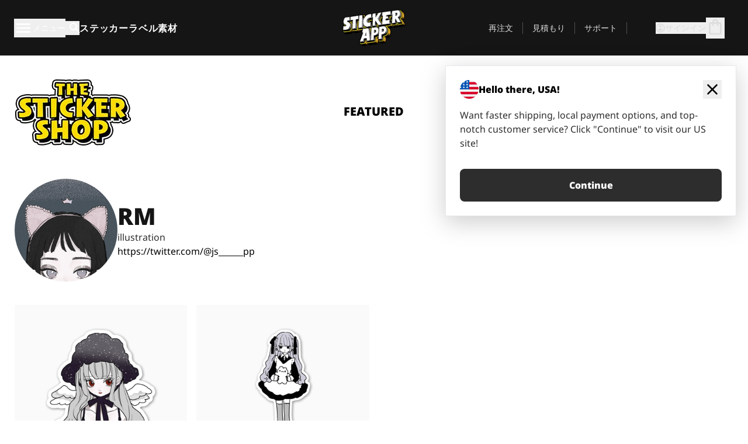

--- FILE ---
content_type: text/html
request_url: https://stickerapp.jp/%E3%82%B9%E3%83%86%E3%83%83%E3%82%AB%E3%83%BC%E3%82%B7%E3%83%A7%E3%83%83%E3%83%97/%E3%83%87%E3%82%B6%E3%82%A4%E3%83%8A%E3%83%BC/osos-osos
body_size: 58829
content:
<!doctype html>
<html lang="ja">
  <head>
    <meta charset="utf-8" />
    <meta name="viewport" content="width=device-width, initial-scale=1" />
    <link rel="apple-touch-icon" type="image/png" sizes="180x180" href="../../apple-touch-icon.png" />
    <link rel="icon" type="image/png" sizes="32x32" href="../../favicon-32x32.png" />
    <link rel="icon" type="image/png" sizes="16x16" href="../../favicon-16x16.png" />
    <link rel="manifest" href="/webapp-manifest" />
    <meta name="msapplication-TileColor" content="#040404" />
    <meta name="theme-color" content="#040404" />
    
		<link href="../../_app/immutable/assets/checkout.DUhykQYO.css" rel="stylesheet">
		<link href="../../_app/immutable/assets/0.mUd-FZQ1.css" rel="stylesheet">
		<link href="../../_app/immutable/assets/componentsMap.a-EWDzs9.css" rel="stylesheet">
		<link href="../../_app/immutable/assets/StickerShopLayout.-5GaQJ_g.css" rel="stylesheet">
		<link href="../../_app/immutable/assets/Banner._px1tzhy.css" rel="stylesheet">
		<link href="../../_app/immutable/assets/_page.Cfnb99us.css" rel="stylesheet">
		<link href="../../_app/immutable/assets/CheckoutBlok.CFTeAVIN.css" rel="stylesheet">
		<link href="../../_app/immutable/assets/Customer.DygquDbB.css" rel="stylesheet">
		<link href="../../_app/immutable/assets/ChatPageSection.Dr7ESq_q.css" rel="stylesheet"><!--12qhfyh--><!--[!--><!--]--> <!--[!--><!--]--> <link rel="manifest" href="/webapp-manifest"/> <link rel="icon" href="/favicon.ico"/> <meta name="theme-color" content="#040404"/> <meta name="apple-mobile-web-app-status-bar-style" content="black-translucent"/> <script src="https://uptime.betterstack.com/widgets/announcement.js" data-id="170704" async type="text/javascript">
  </script><!----><!--hlt6rm--><!--[!--><!--]--> <!--[!--><!--]--> <!--[!--><!--]--> <!--[!--><!--]--> <!--[--><!--[--><!--]--><!--]--> <!--[--><link rel="canonical" href="https://stickerapp.jp/%E3%82%B9%E3%83%86%E3%83%83%E3%82%AB%E3%83%BC%E3%82%B7%E3%83%A7%E3%83%83%E3%83%97/%E3%83%87%E3%82%B6%E3%82%A4%E3%83%8A%E3%83%BC/osos-osos"/><!--]--> <!--[!--><!--]--> <!--[!--><!--]--> <!--[--><!----><script type="application/ld+json">[{"@context":"https://schema.org","@type":"Organization","name":"StickerApp AB","alternateName":"StickerApp","url":"https://stickerapp.jp","logo":"https://stickerapp.se/media/250x147/d3dcfc2ee9/stickerapplogo.png","description":"StickerAppはステッカーとラベルを専門とする印刷会社です。 あらゆる場面で、高品質でカスタマイズされたステッカーやラベルを提供します。","email":"info@stickerapp.jp","address":{"@type":"PostalAddress","streetAddress":"Bronsgatan 12","addressLocality":"Lomma","postalCode":"234 35","addressCountry":"SE"},"sameAs":["https://www.facebook.com/StickerApp/","https://x.com/StickerApp","https://www.instagram.com/stickerapp/","https://www.youtube.com/StickerApp","https://www.linkedin.com/company/stickerapp/","https://www.pinterest.com/stickerapp/"]}]</script><!----><!--]--> <!--[--><link rel="preload" href="/_app/immutable/assets/noto-sans-400.CF_EggQ_.woff2" as="font" type="font/woff2" crossorigin="anonymous"/> <link rel="preload" href="/_app/immutable/assets/noto-sans-900.BAaSzCx2.woff2" as="font" type="font/woff2" crossorigin="anonymous"/> <!---->
      <style>
        @font-face {
          font-display: swap;
          font-family: 'Noto Sans';
          font-style: normal;
          font-weight: 400;
          src:
            url('/_app/immutable/assets/noto-sans-400.CF_EggQ_.woff2') format('woff2'),
            url('/_app/immutable/assets/noto-sans-400.BXlAZMwb.woff') format('woff');
        }

        @font-face {
          font-display: swap;
          font-family: 'Noto Sans';
          font-style: normal;
          font-weight: 900;
          src:
            url('/_app/immutable/assets/noto-sans-900.BAaSzCx2.woff2') format('woff2'),
            url('/_app/immutable/assets/noto-sans-900.BIzvzRm5.woff') format('woff');
        }
      </style>
  <!----><!--]--> <!----><!----> <!--[!--><!--]--><!----><title>RM</title>
  </head>
  <body data-sveltekit-preload-data="tap">
    <!--[--><!--[--><!----><div class="flex min-h-screen flex-col"><div class="flex grow flex-col"><!----><!--[!--><!--]--><!----> <!--[!--><!--]--> <!--[--><!--[!--><!--]--><!----> <!--[!--><!--]--><!--]--> <!--[!--><!--]--> <!--[!--><div class="font-noto-sans flex min-h-screen flex-col"><div class="flex grow flex-col"><!--[!--><!--]--> <header class="sticky top-0 z-10 w-full"><!--[!--><div data-testid="header" class="w-full transition-colors duration-500 bg-st-black"><!--[--><div class="block xl:hidden"><div class="flex flex-row items-center justify-end gap-2 bg-st-black px-6 py-2 text-st-white"><!--[!--><div class="h-[16px]"></div><!--]--></div><!----></div><!--]--> <!--[--><!--[--><!--]--><!--]--> <!--[!--><!--]--><!----> <div class="flex justify-between"><div class="hidden grow px-3 py-4 xl:block"><!--[--><nav aria-label="メインメニュー" class="flex w-full items-center justify-around px-3"><ul class="flex w-full items-center justify-start gap-8"><li class="flex items-center text-st-white"><button type="button" class="flex appearance-none items-center gap-3 text-st-white"><svg xmlns="http://www.w3.org/2000/svg" viewBox="0 -960 960 960" fill="currentcolor" class="h-8 w-8 overflow-hidden align-middle"><path d="M160-240q-17 0-28.5-11.5T120-280q0-17 11.5-28.5T160-320h640q17 0 28.5 11.5T840-280q0 17-11.5 28.5T800-240H160Zm0-200q-17 0-28.5-11.5T120-480q0-17 11.5-28.5T160-520h640q17 0 28.5 11.5T840-480q0 17-11.5 28.5T800-440H160Zm0-200q-17 0-28.5-11.5T120-680q0-17 11.5-28.5T160-720h640q17 0 28.5 11.5T840-680q0 17-11.5 28.5T800-640H160Z"></path></svg><!----> <!--[--><span class="sr-only text-sm md:not-sr-only">メニュー</span><!--]--></button><!----></li> <li class="text-st-white"><button type="button" aria-label="検索トグル" class="flex h-[24px] w-[24px] appearance-none flex-col justify-around"><svg xmlns="http://www.w3.org/2000/svg" viewBox="0 -960 960 960" fill="currentcolor" class="w-8 h-8 overflow-hidden align-middle"><path d="M380-320q-109 0-184.5-75.5T120-580q0-109 75.5-184.5T380-840q109 0 184.5 75.5T640-580q0 44-14 83t-38 69l224 224q11 11 11 28t-11 28q-11 11-28 11t-28-11L532-372q-30 24-69 38t-83 14Zm0-80q75 0 127.5-52.5T560-580q0-75-52.5-127.5T380-760q-75 0-127.5 52.5T200-580q0 75 52.5 127.5T380-400Z"></path></svg><!----></button><!----></li> <!--[--><li><a class="py-1 text-base font-extrabold tracking-wider text-st-white hover:border-b-2 hover:border-st-yellow" href="/オリジナルステッカー">ステッカー</a></li><li><a class="py-1 text-base font-extrabold tracking-wider text-st-white hover:border-b-2 hover:border-st-yellow" href="/ラベル">ラベル</a></li><li><a class="py-1 text-base font-extrabold tracking-wider text-st-white hover:border-b-2 hover:border-st-yellow" href="/素材">素材</a></li><!--]--></ul> <!--[--><a class="px-8" href="/"><!--[--><!--[!--><!--[!--><img src="/media/250x147/d3dcfc2ee9/stickerapplogo.png/m/filters:quality(60)" class="" fetchpriority="auto" draggable="false" alt="Sticker App" width="250" height="147" onload="this.__e=event" onerror="this.__e=event"/><!--]--><!----><!--]--><!--]--><!----></a><!--]--><!----> <ul class="flex w-full items-center justify-end"><!--[--><li class="border-r border-st-gray-700 px-4 text-sm"><a class="py-1 text-sm text-st-gray-300" href="/reorder">再注文</a></li><li class="border-r border-st-gray-700 px-4 text-sm"><a class="py-1 text-sm text-st-gray-300" href="/ビジネス見積もり">見積もり</a></li><li class="border-r border-st-gray-700 px-4 text-sm"><a class="py-1 text-sm text-st-gray-300" href="/サポート">サポート</a></li><!--]--> <li class="border-r border-st-gray-700 px-4 text-sm"><!--[!--><!--]--></li> <li class="flex items-center gap-6 px-4 text-sm text-st-gray-300"><button type="button" class="flex items-center gap-2" aria-label="アカウント" data-sveltekit-reload=""><svg class="size-4 overflow-hidden align-middle" viewBox="0 0 28 28" fill="none" xmlns="http://www.w3.org/2000/svg"><path d="M13.986 0.666504C6.62602 0.666504 0.666016 6.63984 0.666016 13.9998C0.666016 21.3598 6.62602 27.3332 13.986 27.3332C21.3593 27.3332 27.3327 21.3598 27.3327 13.9998C27.3327 6.63984 21.3593 0.666504 13.986 0.666504ZM13.9993 24.6665C8.10602 24.6665 3.33268 19.8932 3.33268 13.9998C3.33268 8.1065 8.10602 3.33317 13.9993 3.33317C19.8927 3.33317 24.666 8.1065 24.666 13.9998C24.666 19.8932 19.8927 24.6665 13.9993 24.6665Z" fill="currentColor"></path><path d="M13.9993 5.99984C15.8438 5.99984 17.3327 7.53486 17.3327 9.43646C17.3327 11.3381 15.8438 12.8731 13.9993 12.8731C12.1549 12.8731 10.666 11.3381 10.666 9.43646C10.666 7.53486 12.1549 5.99984 13.9993 5.99984ZM13.9993 22.2665C11.2216 22.2665 8.76602 20.8002 7.33268 18.5779C7.36602 16.2982 11.7771 15.0496 13.9993 15.0496C16.2105 15.0496 20.6327 16.2982 20.666 18.5779C19.2327 20.8002 16.7771 22.2665 13.9993 22.2665Z" fill="currentColor"></path></svg><!----> <span>サインイン</span></button> <button type="button" aria-label="チェックアウトに進む" data-sveltekit-reload=""><span class="relative block pb-1"><svg xmlns="http://www.w3.org/2000/svg" viewBox="0 -960 960 960" fill="currentcolor" class="size-8 overflow-hidden align-middle"><path d="M240-80q-33 0-56.5-23.5T160-160v-480q0-33 23.5-56.5T240-720h80q0-66 47-113t113-47q66 0 113 47t47 113h80q33 0 56.5 23.5T800-640v480q0 33-23.5 56.5T720-80H240Zm0-80h480v-480h-80v80q0 17-11.5 28.5T600-520q-17 0-28.5-11.5T560-560v-80H400v80q0 17-11.5 28.5T360-520q-17 0-28.5-11.5T320-560v-80h-80v480Zm160-560h160q0-33-23.5-56.5T480-800q-33 0-56.5 23.5T400-720ZM240-160v-480 480Z"></path></svg><!----> <!--[--><!--]--></span></button><!----></li></ul></nav><!--]--> <!--[!--><!--]--><!----></div> <div class="w-1/3 self-center px-medium xl:hidden"><div class="flex flex-row gap-3 text-white"><button type="button" aria-label="Toggle navigation" class="flex appearance-none items-center gap-3 text-st-white"><svg xmlns="http://www.w3.org/2000/svg" viewBox="0 -960 960 960" fill="currentcolor" class="size-6 overflow-hidden align-middle"><path d="M160-240q-17 0-28.5-11.5T120-280q0-17 11.5-28.5T160-320h640q17 0 28.5 11.5T840-280q0 17-11.5 28.5T800-240H160Zm0-200q-17 0-28.5-11.5T120-480q0-17 11.5-28.5T160-520h640q17 0 28.5 11.5T840-480q0 17-11.5 28.5T800-440H160Zm0-200q-17 0-28.5-11.5T120-680q0-17 11.5-28.5T160-720h640q17 0 28.5 11.5T840-680q0 17-11.5 28.5T800-640H160Z"></path></svg><!----> <!--[!--><!--]--></button><!----> <button type="button" aria-label="Toggle search" class="flex h-[24px] w-[24px] appearance-none flex-col justify-around"><svg xmlns="http://www.w3.org/2000/svg" viewBox="0 -960 960 960" fill="currentcolor" class="w-8 h-8 overflow-hidden align-middle"><path d="M380-320q-109 0-184.5-75.5T120-580q0-109 75.5-184.5T380-840q109 0 184.5 75.5T640-580q0 44-14 83t-38 69l224 224q11 11 11 28t-11 28q-11 11-28 11t-28-11L532-372q-30 24-69 38t-83 14Zm0-80q75 0 127.5-52.5T560-580q0-75-52.5-127.5T380-760q-75 0-127.5 52.5T200-580q0 75 52.5 127.5T380-400Z"></path></svg><!----></button><!----></div> <!--[!--><!--]--><!----></div> <div class="flex w-1/3 self-center xl:hidden"><!--[--><a class="block max-h-20 p-2" href="/"><!--[--><!--[!--><!--[!--><img src="/media/250x147/d3dcfc2ee9/stickerapplogo.png/m/filters:quality(60)" class="m-auto h-full w-auto" fetchpriority="auto" draggable="false" alt="Sticker App" width="250" height="147" onload="this.__e=event" onerror="this.__e=event"/><!--]--><!----><!--]--><!--]--><!----></a><!--]--><!----></div> <div class="flex w-1/3 justify-end gap-gutter self-center px-medium text-st-white xl:hidden"><button type="button"><svg class="size-5 overflow-hidden align-middle" viewBox="0 0 28 28" fill="none" xmlns="http://www.w3.org/2000/svg"><path d="M13.986 0.666504C6.62602 0.666504 0.666016 6.63984 0.666016 13.9998C0.666016 21.3598 6.62602 27.3332 13.986 27.3332C21.3593 27.3332 27.3327 21.3598 27.3327 13.9998C27.3327 6.63984 21.3593 0.666504 13.986 0.666504ZM13.9993 24.6665C8.10602 24.6665 3.33268 19.8932 3.33268 13.9998C3.33268 8.1065 8.10602 3.33317 13.9993 3.33317C19.8927 3.33317 24.666 8.1065 24.666 13.9998C24.666 19.8932 19.8927 24.6665 13.9993 24.6665Z" fill="currentColor"></path><path d="M13.9993 5.99984C15.8438 5.99984 17.3327 7.53486 17.3327 9.43646C17.3327 11.3381 15.8438 12.8731 13.9993 12.8731C12.1549 12.8731 10.666 11.3381 10.666 9.43646C10.666 7.53486 12.1549 5.99984 13.9993 5.99984ZM13.9993 22.2665C11.2216 22.2665 8.76602 20.8002 7.33268 18.5779C7.36602 16.2982 11.7771 15.0496 13.9993 15.0496C16.2105 15.0496 20.6327 16.2982 20.666 18.5779C19.2327 20.8002 16.7771 22.2665 13.9993 22.2665Z" fill="currentColor"></path></svg><!----></button> <button type="button" aria-label="チェックアウトに進む" data-sveltekit-reload=""><span class="relative block pb-1"><svg xmlns="http://www.w3.org/2000/svg" viewBox="0 -960 960 960" fill="currentcolor" class="size-6 overflow-hidden align-middle"><path d="M240-80q-33 0-56.5-23.5T160-160v-480q0-33 23.5-56.5T240-720h80q0-66 47-113t113-47q66 0 113 47t47 113h80q33 0 56.5 23.5T800-640v480q0 33-23.5 56.5T720-80H240Zm0-80h480v-480h-80v80q0 17-11.5 28.5T600-520q-17 0-28.5-11.5T560-560v-80H400v80q0 17-11.5 28.5T360-520q-17 0-28.5-11.5T320-560v-80h-80v480Zm160-560h160q0-33-23.5-56.5T480-800q-33 0-56.5 23.5T400-720ZM240-160v-480 480Z"></path></svg><!----> <!--[--><!--]--></span></button><!----></div></div></div><!--]--></header> <main class="flex grow flex-col"><!--[!--><!--[!--><!--]--><!--]--><!----> <!--[!--><!--]--> <!--[--><!----><div class="max-lg:pb-12 lg:px-6 lg:pb-14 lg:pt-10 scroll-mt-36 bg-cover bg-no-repeat bg-white bg-[image:var(--background-image-url)] md:bg-[image:var(--md-background-image-url)] lg:bg-[image:var(--lg-background-image-url)]"><div class="mx-auto h-full bg-cover bg-no-repeat bg-white box-content max-w-page-max"><!--[--><!--[!--><!--]--><!--[!--><!--]--><!--[!--><!--]--><!--]--> <!--[--><div class="flex flex-row justify-between bg-white lg:hidden"><!--[--><a href="/ステッカーショップ" class="flex max-w-44 flex-grow flex-col items-center px-1 pt-4"><!----><svg class="h-8 w-8 mb-4 overflow-hidden align-middle" viewBox="0 0 18 16" fill="none" xmlns="http://www.w3.org/2000/svg"><path fill-rule="evenodd" clip-rule="evenodd" d="M9.52125 13.8184C9.20124 13.6229 8.79876 13.6229 8.47875 13.8184L5.17397 15.8369C4.41487 16.3006 3.47362 15.6167 3.68001 14.7515L4.57852 10.9847C4.66553 10.6199 4.54116 10.2372 4.25637 9.99322L1.31539 7.47396C0.639853 6.89529 0.999379 5.78878 1.88603 5.7177L5.74612 5.40823C6.11991 5.37827 6.44552 5.1417 6.58953 4.79546L8.07668 1.21993C8.41827 0.398636 9.58173 0.398636 9.92332 1.21993L11.4105 4.79546C11.5545 5.1417 11.8801 5.37827 12.2539 5.40823L16.114 5.7177C17.0006 5.78878 17.3601 6.89529 16.6846 7.47396L13.7436 9.99322C13.4588 10.2372 13.3345 10.6199 13.4215 10.9847L14.32 14.7515C14.5264 15.6167 13.5851 16.3006 12.826 15.8369L9.52125 13.8184Z" fill="currentColor"></path></svg><!----> <span class="mb-3 text-sm font-bold uppercase">featured</span> <div class="h-2 w-full max-w-40"></div></a><a href="/ステッカーショップ/売れ筋" class="flex max-w-44 flex-grow flex-col items-center px-1 pt-4"><!----><svg class="h-8 w-8 mb-4 overflow-hidden align-middle" fill="currentcolor" xmlns="http://www.w3.org/2000/svg" viewBox="0 -960 960 960"><path d="M840-640q32 0 56 24t24 56v80q0 7-2 15t-4 15L794-168q-9 20-30 34t-44 14H280v-520l240-238q15-15 35.5-17.5T595-888q19 10 28 28t4 37l-45 183h258Zm-480 34v406h360l120-280v-80H480l54-220-174 174ZM160-120q-33 0-56.5-23.5T80-200v-360q0-33 23.5-56.5T160-640h120v80H160v360h120v80H160Zm200-80v-406 406Z"></path></svg><!----> <span class="mb-3 text-sm font-bold uppercase">popular</span> <div class="h-2 w-full max-w-40"></div></a><a href="/ステッカーショップ/新作" class="flex max-w-44 flex-grow flex-col items-center px-1 pt-4"><!----><svg class="h-8 w-8 mb-4 overflow-hidden align-middle" fill="currentcolor" xmlns="http://www.w3.org/2000/svg" viewBox="0 -960 960 960"><path d="m520-473 90 90q11 11 11 27.5T610-327q-12 12-28.5 12T553-327L452-428q-6-6-9-13.5t-3-15.5v-143q0-17 11.5-28.5T480-640q17 0 28.5 11.5T520-600v127Zm-40-247q-17 0-28.5-11.5T440-760v-40h80v40q0 17-11.5 28.5T480-720Zm240 240q0-17 11.5-28.5T760-520h40v80h-40q-17 0-28.5-11.5T720-480ZM480-240q17 0 28.5 11.5T520-200v40h-80v-40q0-17 11.5-28.5T480-240ZM240-480q0 17-11.5 28.5T200-440h-40v-80h40q17 0 28.5 11.5T240-480ZM480-80q-83 0-156-31.5T197-197q-54-54-85.5-127T80-480q0-83 31.5-156T197-763q54-54 127-85.5T480-880q83 0 156 31.5T763-763q54 54 85.5 127T880-480q0 83-31.5 156T763-197q-54 54-127 85.5T480-80Zm320-400q0-134-93-227t-227-93q-134 0-227 93t-93 227q0 134 93 227t227 93q134 0 227-93t93-227Zm-320 0Z"></path></svg><!----> <span class="mb-3 text-sm font-bold uppercase">latest</span> <div class="h-2 w-full max-w-40"></div></a><a href="/ステッカーショップ/デザイナー" class="flex max-w-44 flex-grow flex-col items-center px-1 pt-4"><!----><svg class="h-8 w-8 mb-4 overflow-hidden align-middle" fill="currentcolor" xmlns="http://www.w3.org/2000/svg" viewBox="0 -960 960 960"><path d="M240-120q-45 0-89-22t-71-58q26 0 53-20.5t27-59.5q0-50 35-85t85-35q50 0 85 35t35 85q0 66-47 113t-113 47Zm0-80q33 0 56.5-23.5T320-280q0-17-11.5-28.5T280-320q-17 0-28.5 11.5T240-280q0 23-5.5 42T220-202q5 2 10 2h10Zm230-160L360-470l358-358q11-11 27.5-11.5T774-828l54 54q12 12 12 28t-12 28L470-360Zm-190 80Z"></path></svg><!----> <span class="mb-3 text-sm font-bold uppercase">by artists</span> <div class="h-2 w-full max-w-40"></div></a><!--]--></div> <div class="flex flex-row items-center justify-between max-lg:hidden"><img src="/media/200x115/95570fc805/sticker-shop-logo-200.png/m/filters:quality(60)" alt="Sticker shop logo"/> <div class="flex flex-row"><!--[--><a href="/ステッカーショップ" class="flex w-44 flex-col items-center px-6 pt-4"><span class="mb-3 text-xl font-bold uppercase">featured</span> <div class="h-2 w-full max-w-40"></div></a><a href="/ステッカーショップ/売れ筋" class="flex w-44 flex-col items-center px-6 pt-4"><span class="mb-3 text-xl font-bold uppercase">popular</span> <div class="h-2 w-full max-w-40"></div></a><a href="/ステッカーショップ/新作" class="flex w-44 flex-col items-center px-6 pt-4"><span class="mb-3 text-xl font-bold uppercase">latest</span> <div class="h-2 w-full max-w-40"></div></a><a href="/ステッカーショップ/デザイナー" class="flex w-44 flex-col items-center px-6 pt-4"><span class="mb-3 text-xl font-bold uppercase">by artists</span> <div class="h-2 w-full max-w-40"></div></a><!--]--></div></div><!----><!--]--></div></div><!----> <!--[!--><!--]--> <!--[--><div class="px-6 pb-6 scroll-mt-36 bg-cover bg-no-repeat bg-white bg-[image:var(--background-image-url)] md:bg-[image:var(--md-background-image-url)] lg:bg-[image:var(--lg-background-image-url)]"><div class="mx-auto h-full bg-cover bg-no-repeat bg-white box-content max-w-page-max"><!--[--><!--[!--><!--]--><!--[!--><!--]--><!--[!--><!--]--><!--]--> <!--[--><div class="mb-10 flex flex-col items-center gap-10 md:flex-row"><!--[!--><img src="https://api.stickerapp.com/images/users/98482.png?v=1588602360" class="max-h-44 max-w-44 rounded-full" fetchpriority="auto" draggable="false" alt="" loading="lazy" onload="this.__e=event" onerror="this.__e=event"/><!--]--><!----> <div class="flex flex-col gap-2"><!----><h1 class="lg:text-st-black md:text-st-black text-st-black text-st-sm-large lg:text-st-lg-large font-black"><!--[!--><!---->RM<!----><!--]--><!----></h1><!----><!----> <!--[--><!----><div class="lg:text-st-gray-800 md:text-st-gray-800 text-st-gray-800 text-base"><!--[--><!---->illustration<!----><!--]--><!----></div><!----><!--]--> <!--[--><!--[--><a href="https://twitter.com/@js______pp" rel="nooperner nofollow" target="_blank"><!--[--><!--[!--><!---->https://twitter.com/@js______pp<!----><!--]--><!--]--><!----></a><!--]--><!--]--></div></div> <div class="gap-gutter flex w-full flex-col"><!--[!--><!--]--> <div class="grid grid-cols-2 md:grid-cols-12 gap-gutter"><!--[--><div class="lg:col-span-3 md:col-span-4"><div class="flex h-full flex-col justify-between gap-3"><a href="/ステッカーショップ/0/%E9%BB%92%E5%B8%BD%E5%AD%90girl-%E3%82%B9%E3%83%86%E3%83%83%E3%82%AB%E3%83%BC" aria-label="RMの可愛い女の子のsticker
色々なものに貼ってね。"><div class="aspect-square content-center bg-st-gray-100"><!--[!--><img src="/cdn-assets/images/preview/2020/05/07/design-66603/template-sticker-300x300.png" class="p-2 md:p-8" fetchpriority="auto" draggable="false" alt="RMの可愛い女の子のsticker
色々なものに貼ってね。" loading="lazy" onload="this.__e=event" onerror="this.__e=event"/><!--]--><!----></div></a> <div class="flex flex-col justify-between"><!--[--><a class="overflow-hidden overflow-ellipsis whitespace-nowrap text-nowrap text-base font-bold uppercase hover:underline" href="/ステッカーショップ/0/%E9%BB%92%E5%B8%BD%E5%AD%90girl-%E3%82%B9%E3%83%86%E3%83%83%E3%82%AB%E3%83%BC"><!--[--><!--[!--><!---->黒帽子girl ステッカー<!----><!--]--><!--]--><!----></a><!--]--><!----> <!----><div class="lg:text-st-gray-800 md:text-st-gray-800 text-st-gray-800 text-base"><!--[--><!---->6 x 6.8 cm<!----><!--]--><!----></div><!----><!----></div> <!----><button role="button" tabindex="0" class="rounded-lg text-st-black text-center inline-block text-nowrap font-black disabled:cursor-not-allowed w-full sm:w-auto min-w-40 py-2 text-sm px-5 bg-st-gray-800 text-st-white disabled:bg-st-gray-400 disabled:text-st-gray-500 active:bg-st-gray-600 hover:bg-st-gray-700 outline-st-pink-500" type="button"><!--[!--><!--[!--><!--[!--><!--[--><!---->￥1,057<!----><!--]--><!--]--><!--]--><!--]--><!----><!----></button><!----><!----></div><!----></div><div class="lg:col-span-3 md:col-span-4"><div class="flex h-full flex-col justify-between gap-3"><a href="/ステッカーショップ/0/%E5%85%A8%E8%BA%ABgirl-%E3%82%B9%E3%83%86%E3%83%83%E3%82%AB%E3%83%BC" aria-label="RMの可愛い女の子のsticker
スマホに挟んでも可愛い。"><div class="aspect-square content-center bg-st-gray-100"><!--[!--><img src="/cdn-assets/images/preview/2020/05/07/design-66602/template-sticker-300x300.png" class="p-2 md:p-8" fetchpriority="auto" draggable="false" alt="RMの可愛い女の子のsticker
スマホに挟んでも可愛い。" loading="lazy" onload="this.__e=event" onerror="this.__e=event"/><!--]--><!----></div></a> <div class="flex flex-col justify-between"><!--[--><a class="overflow-hidden overflow-ellipsis whitespace-nowrap text-nowrap text-base font-bold uppercase hover:underline" href="/ステッカーショップ/0/%E5%85%A8%E8%BA%ABgirl-%E3%82%B9%E3%83%86%E3%83%83%E3%82%AB%E3%83%BC"><!--[--><!--[!--><!---->全身girl ステッカー<!----><!--]--><!--]--><!----></a><!--]--><!----> <!----><div class="lg:text-st-gray-800 md:text-st-gray-800 text-st-gray-800 text-base"><!--[--><!---->3.9 x 9 cm<!----><!--]--><!----></div><!----><!----></div> <!----><button role="button" tabindex="0" class="rounded-lg text-st-black text-center inline-block text-nowrap font-black disabled:cursor-not-allowed w-full sm:w-auto min-w-40 py-2 text-sm px-5 bg-st-gray-800 text-st-white disabled:bg-st-gray-400 disabled:text-st-gray-500 active:bg-st-gray-600 hover:bg-st-gray-700 outline-st-pink-500" type="button"><!--[!--><!--[!--><!--[!--><!--[--><!---->￥989<!----><!--]--><!--]--><!--]--><!--]--><!----><!----></button><!----><!----></div><!----></div><!--]--><!----></div><!----> <!--[!--><!--]--><!----> <!--[!--><!--]--></div><!----><!----><!----><!--]--></div></div><!--]--><!----><!--]--> <!--[--><div id="localization-banner" class="fixed bottom-0 left-0 right-0 z-20 animate-enter-bottom md:bottom-auto md:left-auto md:right-5 md:top-28 md:animate-enter-right"><article class="flex flex-col text-wrap border bg-st-white p-6 drop-shadow-banner" aria-labelledby="banner-title" aria-describedby="banner-description"><div class="flex items-center justify-between gap-4"><div class="flex items-center gap-4"><img src="/media/64x64/bafb414446/flag-usa.png" alt="" aria-hidden="true" class="aspect-auto w-8"/> <h3 id="banner-title" class="text-base font-black">Hello there, USA!</h3></div> <button type="button" aria-label="Close"><span aria-hidden="true"><svg xmlns="http://www.w3.org/2000/svg" viewBox="0 -960 960 960" fill="currentcolor" class="size-8 overflow-hidden align-middle"><path d="M480-424 284-228q-11 11-28 11t-28-11q-11-11-11-28t11-28l196-196-196-196q-11-11-11-28t11-28q11-11 28-11t28 11l196 196 196-196q11-11 28-11t28 11q11 11 11 28t-11 28L536-480l196 196q11 11 11 28t-11 28q-11 11-28 11t-28-11L480-424Z"></path></svg><!----></span></button></div> <!----><p id="banner-description" class="lg:text-st-gray-800 md:text-st-gray-800 text-st-gray-800 mt-4 max-w-md text-pretty text-base"><!--[--><!---->Want faster shipping, local payment options, and top-notch customer service? Click "Continue" to visit our US site!<!----><!--]--><!----></p><!----><!----> <!--[--><!----><a role="button" tabindex="0" class="rounded-lg text-st-black text-center inline-block text-nowrap font-black disabled:cursor-not-allowed w-full sm:w-auto min-w-40 text-md py-4 px-7 bg-st-gray-800 text-st-white disabled:bg-st-gray-400 disabled:text-st-gray-500 active:bg-st-gray-600 hover:bg-st-gray-700 outline-st-pink-500 mt-8" href="https://stickerapp.com"><!---->Continue<!----><!----></a><!----><!--]--></article><!----></div><!----><!--]--></main><!----></div> <!--[--><div><!--[--><footer><!--[!--><div class="scroll-mt-36 bg-cover bg-no-repeat bg-st-black text-st-white bg-[image:var(--background-image-url)] md:bg-[image:var(--md-background-image-url)] lg:bg-[image:var(--lg-background-image-url)]"><div class="mx-auto h-full bg-cover bg-no-repeat bg-st-black text-st-white box-content max-w-page-max pt-large pb-large pl-medium pl-medium lg:pl-gutter md:pl-medium pr-medium pr-medium lg:pr-gutter md:pr-medium"><!--[--><!--[!--><!--]--><!--[!--><!--]--><!--[!--><!--]--><!--]--> <!--[--><div class="pb-10 pt-2 md:flex md:pt-10"><div class="basis-3/5 md:flex"><!--[--><div class="mb-4 mr-gutter w-full last:mr-0 md:mb-0 md:w-auto md:basis-1/3"><h4 class="mb-4 font-semibold" id="id0.6655975477898833-heading"><button type="button" class="flex w-full items-center justify-between md:hidden" aria-expanded="false" aria-controls="id0.6655975477898833-links"><span>便利なリンク</span> <div class="h-4 w-4"><svg xmlns="http://www.w3.org/2000/svg" viewBox="0 -960 960 960" fill="currentcolor" class="w-full h-full overflow-hidden align-middle"><path d="M480-361q-8 0-15-2.5t-13-8.5L268-556q-11-11-11-28t11-28q11-11 28-11t28 11l156 156 156-156q11-11 28-11t28 11q11 11 11 28t-11 28L508-372q-6 6-13 8.5t-15 2.5Z"></path></svg><!----></div></button> <span class="hidden md:block">便利なリンク</span></h4> <ul id="id0.6655975477898833-links" class="hidden h-auto overflow-hidden transition-all duration-300 md:block" aria-labelledby="id0.6655975477898833-heading" aria-hidden="true"><!--[--><li class="leading-loose last:pb-8"><!--[--><a tabindex="-1" href="/使い方"><!--[--><!--[!--><!---->使用方法<!----><!--]--><!--]--><!----></a><!--]--><!----></li><li class="leading-loose last:pb-8"><!--[--><a tabindex="-1" href="/オプション"><!--[--><!--[!--><!---->追加機能<!----><!--]--><!--]--><!----></a><!--]--><!----></li><li class="leading-loose last:pb-8"><!--[--><a tabindex="-1" href="/samples"><!--[--><!--[!--><!---->ステッカーパック<!----><!--]--><!--]--><!----></a><!--]--><!----></li><li class="leading-loose last:pb-8"><!--[--><a tabindex="-1" href="/samples/sticker-materials"><!--[--><!--[!--><!---->サンプル注文<!----><!--]--><!--]--><!----></a><!--]--><!----></li><li class="leading-loose last:pb-8"><!--[--><a tabindex="-1" href="/ステッカーショップ"><!--[--><!--[!--><!---->ショップ<!----><!--]--><!--]--><!----></a><!--]--><!----></li><li class="leading-loose last:pb-8"><!--[--><a tabindex="-1" href="/blog"><!--[--><!--[!--><!---->ブログ<!----><!--]--><!--]--><!----></a><!--]--><!----></li><li class="leading-loose last:pb-8"><!--[--><a tabindex="-1" href="/campaigns"><!--[--><!--[!--><!---->Campaigns<!----><!--]--><!--]--><!----></a><!--]--><!----></li><li class="leading-loose last:pb-8"><!--[--><a tabindex="-1" href="/endorsements"><!--[--><!--[!--><!---->Endorsements<!----><!--]--><!--]--><!----></a><!--]--><!----></li><li class="leading-loose last:pb-8"><!--[--><a tabindex="-1" href="/getintouch"><!--[--><!--[!--><!---->Get in touch<!----><!--]--><!--]--><!----></a><!--]--><!----></li><!--]--></ul></div><div class="mb-4 mr-gutter w-full last:mr-0 md:mb-0 md:w-auto md:basis-1/3"><h4 class="mb-4 font-semibold" id="id0.5982418926160691-heading"><button type="button" class="flex w-full items-center justify-between md:hidden" aria-expanded="false" aria-controls="id0.5982418926160691-links"><span>サポート</span> <div class="h-4 w-4"><svg xmlns="http://www.w3.org/2000/svg" viewBox="0 -960 960 960" fill="currentcolor" class="w-full h-full overflow-hidden align-middle"><path d="M480-361q-8 0-15-2.5t-13-8.5L268-556q-11-11-11-28t11-28q11-11 28-11t28 11l156 156 156-156q11-11 28-11t28 11q11 11 11 28t-11 28L508-372q-6 6-13 8.5t-15 2.5Z"></path></svg><!----></div></button> <span class="hidden md:block">サポート</span></h4> <ul id="id0.5982418926160691-links" class="hidden h-auto overflow-hidden transition-all duration-300 md:block" aria-labelledby="id0.5982418926160691-heading" aria-hidden="true"><!--[--><li class="leading-loose last:pb-8"><!--[--><a tabindex="-1" href="/お問い合わせ"><!--[--><!--[!--><!---->お問い合わせ<!----><!--]--><!--]--><!----></a><!--]--><!----></li><li class="leading-loose last:pb-8"><!--[--><a tabindex="-1" href="/ビジネス見積もり"><!--[--><!--[!--><!---->見積もり依頼<!----><!--]--><!--]--><!----></a><!--]--><!----></li><li class="leading-loose last:pb-8"><!--[--><a tabindex="-1" href="/サポート/発注"><!--[--><!--[!--><!---->よくある質問<!----><!--]--><!--]--><!----></a><!--]--><!----></li><li class="leading-loose last:pb-8"><!--[--><a tabindex="-1" href="/サポート/アートワーク＆デザイン"><!--[--><!--[!--><!---->方法<!----><!--]--><!--]--><!----></a><!--]--><!----></li><li class="leading-loose last:pb-8"><!--[--><a tabindex="-1" href="/サポート/送料"><!--[--><!--[!--><!---->配送<!----><!--]--><!--]--><!----></a><!--]--><!----></li><li class="leading-loose last:pb-8"><!--[--><a tabindex="-1" href="/サポート/支払い"><!--[--><!--[!--><!---->支払い<!----><!--]--><!--]--><!----></a><!--]--><!----></li><!--]--></ul></div><div class="mb-4 mr-gutter w-full last:mr-0 md:mb-0 md:w-auto md:basis-1/3"><h4 class="mb-4 font-semibold" id="id0.8147809374342706-heading"><button type="button" class="flex w-full items-center justify-between md:hidden" aria-expanded="false" aria-controls="id0.8147809374342706-links"><span>会社情報</span> <div class="h-4 w-4"><svg xmlns="http://www.w3.org/2000/svg" viewBox="0 -960 960 960" fill="currentcolor" class="w-full h-full overflow-hidden align-middle"><path d="M480-361q-8 0-15-2.5t-13-8.5L268-556q-11-11-11-28t11-28q11-11 28-11t28 11l156 156 156-156q11-11 28-11t28 11q11 11 11 28t-11 28L508-372q-6 6-13 8.5t-15 2.5Z"></path></svg><!----></div></button> <span class="hidden md:block">会社情報</span></h4> <ul id="id0.8147809374342706-links" class="hidden h-auto overflow-hidden transition-all duration-300 md:block" aria-labelledby="id0.8147809374342706-heading" aria-hidden="true"><!--[--><li class="leading-loose last:pb-8"><!--[--><a tabindex="-1" href="/会社概要"><!--[--><!--[!--><!---->会社概要<!----><!--]--><!--]--><!----></a><!--]--><!----></li><li class="leading-loose last:pb-8"><!--[--><a tabindex="-1" href="/サポート/ポリシーと規約"><!--[--><!--[!--><!---->法律事項<!----><!--]--><!--]--><!----></a><!--]--><!----></li><li class="leading-loose last:pb-8"><!--[--><a tabindex="-1" href="/レビュー StickerApp"><!--[--><!--[!--><!---->レビュー<!----><!--]--><!--]--><!----></a><!--]--><!----></li><li class="leading-loose last:pb-8"><!--[--><a tabindex="-1" href="/プレス"><!--[--><!--[!--><!---->プレス <!----><!--]--><!--]--><!----></a><!--]--><!----></li><li class="leading-loose last:pb-8"><!--[--><a tabindex="-1" href="#cookie-settings"><!--[--><!--[!--><!---->クッキー<!----><!--]--><!--]--><!----></a><!--]--><!----></li><li class="leading-loose last:pb-8"><!--[--><a tabindex="-1" href="/アクセシビリティ"><!--[--><!--[!--><!---->アクセシビリティ<!----><!--]--><!--]--><!----></a><!--]--><!----></li><!--]--></ul></div><!--]--><!----></div> <div class="basis-2/5"><div class="klaviyo-form-Tuqjzq"></div> <div class="mt-10 flex items-center justify-between"><!----><!--[--><!--[--><a href="https://www.instagram.com/stickerapp/" rel="nooperner nofollow" target="_blank"><!--[--><!--[!--><img src="/media/32x30/0d3bac0c35/white-ic-som-instagram.svg?spaceId=263285" alt="Instagram" loading="lazy" onload="this.__e=event" onerror="this.__e=event"/><!----><!--]--><!--]--><!----></a><!--]--><!--[--><a href="https://www.facebook.com/StickerApp/" rel="nooperner nofollow" target="_blank"><!--[--><!--[!--><img src="/media/30x28/885aa3c949/white-ic-som-facebook.svg?spaceId=263285" alt="Facebook" loading="lazy" onload="this.__e=event" onerror="this.__e=event"/><!----><!--]--><!--]--><!----></a><!--]--><!--[--><a href="https://www.youtube.com/StickerApp" rel="nooperner nofollow" target="_blank"><!--[--><!--[!--><img src="/media/34x24/89ef8a3eb0/white-ic-som-youtube.svg?spaceId=263285" alt="YouTube" loading="lazy" onload="this.__e=event" onerror="this.__e=event"/><!----><!--]--><!--]--><!----></a><!--]--><!--[--><a href="https://www.linkedin.com/company/stickerapp/" rel="nooperner nofollow" target="_blank"><!--[--><!--[!--><img src="/media/28x28/3649f38bad/white-ic-som-linkedin.svg?spaceId=263285" alt="LinkedIn" loading="lazy" onload="this.__e=event" onerror="this.__e=event"/><!----><!--]--><!--]--><!----></a><!--]--><!--[--><a href="https://x.com/StickerApp" rel="nooperner nofollow" target="_blank"><!--[--><!--[!--><img src="/media/28x28/397b48854a/white-ic-som-x.svg?spaceId=263285" alt="X Twitter" loading="lazy" onload="this.__e=event" onerror="this.__e=event"/><!----><!--]--><!--]--><!----></a><!--]--><!--[--><a href="https://se.pinterest.com/stickerapp/" rel="nooperner nofollow" target="_blank"><!--[--><!--[!--><img src="/media/28x28/851da58739/white-ic-som-pinterest.svg?spaceId=263285" alt="Pinterest" loading="lazy" onload="this.__e=event" onerror="this.__e=event"/><!----><!--]--><!--]--><!----></a><!--]--><!--[--><a href="https://www.tiktok.com/@stickerapp" rel="nooperner nofollow" target="_blank"><!--[--><!--[!--><img src="/media/25x28/0f10792d9a/white-ic-som-tiktok.svg?spaceId=263285" alt="TikTok" loading="lazy" onload="this.__e=event" onerror="this.__e=event"/><!----><!--]--><!--]--><!----></a><!--]--><!--]--><!----></div><!----> <div class="block pt-10 md:hidden"><div class="relative flex w-full justify-between rounded-md border border-st-white py-2 pl-3 pr-2 ring-offset-1 has-[:focus]:ring has-[:focus]:ring-st-blue-500 md:border-st-white lg:border-st-white"><!----><button role="button" tabindex="0" class="flex w-full appearance-none items-center justify-between gap-2 text-left outline-none" type="button"><div class="flex flex-col"><span class="text-xs text-st-gray-400">地域</span> <span class="text-sm"></span></div> <svg xmlns="http://www.w3.org/2000/svg" viewBox="0 -960 960 960" fill="currentcolor" class="w-5 aspect-square overflow-hidden align-middle"><path d="M459-381 314-526q-3-3-4.5-6.5T308-540q0-8 5.5-14t14.5-6h304q9 0 14.5 6t5.5 14q0 2-6 14L501-381q-5 5-10 7t-11 2q-6 0-11-2t-10-7Z"></path></svg><!----><!----><!----></button><!----><!----> <!--[!--><!--]--></div><!----></div></div></div> <div class="flex items-center"><div class="flex basis-full justify-center px-4 md:basis-3/5 md:justify-start md:px-0 md:pr-6"><div class="mb-7 flex w-fit flex-wrap items-center justify-center gap-6 md:mb-0 md:gap-x-8 md:gap-y-6"><!--[--><!--[!--><span><!--[--><!--[!--><img src="/media/63x25/c04fe6ae2b/payment-method-applepay-icon-white-63x25.png" alt="" loading="lazy" class="max-h-[18px]" onload="this.__e=event" onerror="this.__e=event"/><!----><!--]--><!--]--><!----></span><!--]--><!--[!--><span><!--[--><!--[!--><img src="/media/103x25/d78b6ad3da/payment-method-paypal-icon-white-103x25.png" alt="" loading="lazy" class="max-h-[18px]" onload="this.__e=event" onerror="this.__e=event"/><!----><!--]--><!--]--><!----></span><!--]--><!--[!--><span><!--[--><!--[!--><img src="/media/60x19/1d799dfefd/payment-method-visa-icon-white-60x19.png" alt="" loading="lazy" class="max-h-[18px]" onload="this.__e=event" onerror="this.__e=event"/><!----><!--]--><!--]--><!----></span><!--]--><!--[!--><span><!--[--><!--[!--><img src="/media/36x27/650b07b886/payment-method-jcb-icon-white-36x27.png" alt="" loading="lazy" class="max-h-[18px]" onload="this.__e=event" onerror="this.__e=event"/><!----><!--]--><!--]--><!----></span><!--]--><!--[--><a href="/サポート/支払い"><!--[--><!--[!--><img src="/media/134x24/1529ca8fbd/payment-method-mastercard-icon-white-123x24.png" alt="" loading="lazy" class="max-h-[18px]" onload="this.__e=event" onerror="this.__e=event"/><!----><!--]--><!--]--><!----></a><!--]--><!--]--></div><!----></div> <div class="hidden basis-2/5 md:block"><div class="relative flex w-full justify-between rounded-md border border-st-white py-2 pl-3 pr-2 ring-offset-1 has-[:focus]:ring has-[:focus]:ring-st-blue-500 md:border-st-white lg:border-st-white"><!----><button role="button" tabindex="0" class="flex w-full appearance-none items-center justify-between gap-2 text-left outline-none" type="button"><div class="flex flex-col"><span class="text-xs text-st-gray-400">地域</span> <span class="text-sm"></span></div> <svg xmlns="http://www.w3.org/2000/svg" viewBox="0 -960 960 960" fill="currentcolor" class="w-5 aspect-square overflow-hidden align-middle"><path d="M459-381 314-526q-3-3-4.5-6.5T308-540q0-8 5.5-14t14.5-6h304q9 0 14.5 6t5.5 14q0 2-6 14L501-381q-5 5-10 7t-11 2q-6 0-11-2t-10-7Z"></path></svg><!----><!----><!----></button><!----><!----> <!--[!--><!--]--></div><!----></div></div> <div class="mb-4 mt-10 text-center text-sm">© StickerApp 2026</div><!----><!--]--></div></div><!--]--></footer><!--]--><!----></div><!--]--></div><!--]--><!----><!----><!----></div> <!--[!--><!--]--></div><!----><!--]--> <!--[!--><!--]--><!--]-->
			
			<script>
				{
					const deferred = new Map();

					__sveltekit_g9vz24 = {
						base: new URL("../..", location).pathname.slice(0, -1),
						env: {"PUBLIC_GTM_TAG_MANAGER_ID":"GTM-WZXX56","PUBLIC_SENTRY_DSN":"https://9w5ryWvLxEC29PqUEas1GAei@s1588112.eu-nbg-2.betterstackdata.com/1588112"},
						defer: (id) => new Promise((fulfil, reject) => {
							deferred.set(id, { fulfil, reject });
						}),
						resolve: async (id, fn) => {
							const [data, error] = fn();

							const try_to_resolve = () => {
								if (!deferred.has(id)) {
									setTimeout(try_to_resolve, 0);
									return;
								}
								const { fulfil, reject } = deferred.get(id);
								deferred.delete(id);
								if (error) reject(error);
								else fulfil(data);
							}
							try_to_resolve();
						}
					};

					const element = document.currentScript.parentElement;

					Promise.all([
						import("../../_app/immutable/entry/start.973MHEJO.js"),
						import("../../_app/immutable/entry/app.GCDpEQXg.js")
					]).then(([kit, app]) => {
						kit.start(app, element, {
							node_ids: [0, 2],
							data: [{type:"data",data:{webappManifest:{name:"StickerApp",short_name:"StickerApp",start_url:".",display:"minimal-ui",background_color:"#373737",theme_color:"#040404",description:"Print custom stickers and labels",icons:[{src:"/favicon.ico",sizes:"48x48",type:"image/png"}]},currentUrl:"https://stickerapp.jp/%E3%82%B9%E3%83%86%E3%83%83%E3%82%AB%E3%83%BC%E3%82%B7%E3%83%A7%E3%83%83%E3%83%97/%E3%83%87%E3%82%B6%E3%82%A4%E3%83%8A%E3%83%BC/osos-osos",locale:{countryCode:"jp",language:"ja",currencyCode:"JPY"},useKameleoon:false,kameleoonId:"",commonTranslationsStory:{or:"もしくは",pc:"枚",faq:"よくある質問",pcs:"個",_uid:"52e2ff7c-0644-49b3-b6e7-8f2ff6aa121b",back:"戻る",city:"市",done:"Done",edit:"編集",from:"最小価格",hide:"非表示",menu:"メニュー",next:"次へ",save:"保存",send:"送信",size:"サイズ",wall:"ウォールステッカー",dpiOk:"選択された画像の解像度は許容範囲内ですが、理想的ではありません。",email:"メール",floor:"フロアステッカー",howTo:"方法",items:"アイテム",login:"ログイン",other:"その他",outOf:"のうち",phone:"電話",retry:"再試行",sales:"販売",scale:"Scale",sheet:"ステッカーシート",state:"州",taxes:"税金",total:"合計",width:"幅",author:"著者",border:"余白",bundle:"バンドル",cancel:"キャンセル",custom:"カスタム",delete:"削除",dpiBad:"解像度が足りません。商品サイズを変更できる場合は小さくするか、さらに大きな画像をアップロードしてください。",height:"高さ",logout:"ログアウト",myCart:"私のカート",orders:"注文",remove:"削除",shipTo:"配送先は？",signIn:"サインイン",signup:"サインアップ",upload:"アップロード","3d_dome":"エポキシ",account:"アカウント",attName:"注意名",comment:"コメント",country:"国",details:"詳細",die_cut:"ダイカット",getItBy:"それを手に入れる",loading:"読み込み中",message:"メッセージ",orderId:"注文ID",payment:"支払い",preview:"プレビュー",quality:"品質",reviews:"レビュー",savings:"貯蓄",showAll:"すべて表示",success:"成功！",vatExcl:"消費税別",vatIncl:"消費税込み",viewAll:"すべて見る",zipCode:"郵便番号",address1:"住所",address2:"住所行2",articles:"記事",business:"ビジネス",continue:"続ける",discount:"Discount",fullName:"フルネーム",giftCard:"ギフトカード（{amount}）",hang_tag:"ハングタグ",lastName:"姓",loadMore:"さらに読み込む",mainMenu:"メインメニュー",password:"パスワード",previous:"前へ",quantity:"数量",salesTax:"消費税",shipping:"送料",stickers:"ステッカー",subTotal:"小計",viewCart:"カートを見る",addToCart:"カートに追加",closeText:"閉じる",component:"commonTranslations",countMeIn:"私をカウントしてください！",duplicate:"重複",firstName:"名",gift_card:"Gift card",noResults:"結果がありません",openInTab:"新しいタブで開く",orderDate:"注文日",promoCode:"プロモーションコード",remaining:"残り",removable:"はがせる",skipShout:"スキップ",validated:"検証済み",widthHelp:"width-help",yesPlease:"はい、お願いします。",addComment:"コメントを追加",createHere:"ここに作成",drawerMenu:"ドロワーメニュー",heavy_duty:"高耐久",heightHelp:"height-help",navigation:"ナビゲーション",ofWhichVat:"付加価値税{vatRate}を含む",placeOrder:"注文をお願いします。",quickStart:"クイックスタート",reviewCart:"カートを確認する",shippingTo:"配送先:",shoutTerms:"単にチェックボックスをチェックし、あなたのソーシャルメディアのハンドルを提供してください。そうすれば、適切なクレジットをお与えし、私たちのコミュニティと共有します。",signInHere:"こちらでサインインしてください。",someNewKey:"New added key",acceptShout:"利用規約に同意します。",addedToCart:"カートに追加されました",bookMeeting:"ミーティングを予約する",checkoutNow:"ご購入手続き",companyName:"会社名",fedexIpFast:"FedEx Express",fedexPoFast:"FedEx Express",invalidCode:"無効なコードです",itemsInCart:"カート内のアイテム",lessDetails:"詳細を少なく",moreDetails:"詳細をもっと",moreReviews:"もっとレビュー",newPassword:"新しいパスワード",orderNumber:"注文番号",refreshPage:"Refresh",selectTopic:"トピックを選択",sendRequest:"リクエストを送信",shoutHeader:"Shout",sizeSection:"size-heading",someNewKey2:"New added key",unsupported:"この操作または支払い方法はサポートされていません。",widthCustom:"width-custom",addToAccount:"アカウントに追加",backToSignIn:"サインイン画面に戻る",chatThumbsUp:"役に立った",codeNotFound:"ードが見つかりません",confirmOrder:"注文内容を確認しました",deliveringTo:"配達先",double_sided:"両面",freeShipping:"無料",generalError:"エラー",goToCheckout:"チェックアウトに進む",heightCustom:"height-custom",invalidEmail:"無効なメールアドレス",orderSummary:"注文の概要",priceBasedOn:"{size}サイズに基づく価格です",quantityHelp:"quantity-help",rate_limited:"試行回数が多すぎます。後でもう一度お試しください。",readMoreText:"もっと読む",requestQuote:"見積もりをリクエスト",searchToggle:"検索トグル",shapeSection:"shape-list-heading",siteSelector:"地域",specsTabName:"仕様",stickerLayer:"ステッカーレイヤー",unlinkPaypal:"PayPalのリンクを解除",youHaveAdded:"追加しました",accountAddNew:"新規追加",account_issue:"あなたのアカウントに問題があります。",bundleSavings:"バンドル割引（{amount}枚）",checkoutTitle:"詳細を入力してください。",collaboration:"コラボレーション",createAccount:"アカウントを作成",dontShowAgain:"Don't show again",finishSection:"finish-heading",haveAnAccount:"アカウントをお持ちですか？",nameOrCompany:"名前または会社名",orderNotFound:"注文が見つかりません",requiredField:"必須項目",resetPassword:"パスワードをリセット",selectPayment:"支払い方法を選択してください。",statusOfOrder:"注文のステータス",streetAddress:"住所",uploadedFiles:"アップロードされたファイル",valueForMoney:"コストパフォーマンス",addedPromoCode:"プロモーションコードを追加しました。",backPaperPrint:"台紙印刷",backToShopping:"バック",billingAddress:"請求先住所",changePassword:"パスワードを変更",chatThumbsDown:"役に立たなかった",clickToPreview:"プレビューするにはクリックしてください。",expirationDate:"有効期限",fedex2dExpress:"FedEx Express + エクスプレス処理",fedex2dNormal2:"FedEx Standard",fedexIcpNormal:"FedEx Standard",fedexIpExpress:"FedEx Express + エクスプレス処理",fedexIpNormal2:"FedEx Standard",fedexPoExpress:"FedEx Express + エクスプレス処理",fileUploadArea:"ドラッグ＆ドロップ またはクリックしてアップロード",forgotPassword:"パスワードを忘れましたか？",front_adhesive:"前面粘着",getYourOrderOn:"{estimatedDelivery}までに{customerPostalCode}にアイテムを取得してください。",labels_on_roll:"ロールラベル",library_design:"デザインライブラリ",orderReference:"注文参照番号",productDetails:"製品詳細",productSection:"product-list-heading",quantityCustom:"quantity-custom",reviewsTabName:"レビュー",selectShipping:"配送方法を選択してください。",sheet_kiss_cut:"キスカット",trackYourOrder:"注文を追跡してください。",addAddressLine2:"住所の2行目を追加してください。",buyAsIndividual:"個人として購入",confirmPassword:"パスワードを確認",currentPassword:"現在のパスワード",expressCheckout:"エクスプレスチェックアウト",fedexIcpNormal2:"FedEx Standard",invalid_request:"無効なリクエスト。",labels_on_sheet:"ラベルシート",loginWithGoogle:"Googleでログイン",materialSection:"material-list-heading",notValidatedVat:"検証されていないVAT番号です",payment_invalid:"無効な支払い情報。",popularSearches:"人気の検索",quantitySection:"quantity-heading",reliableCarrier:"信頼できる配送業者でお届けします。お好みの配送方法をチェックアウト時にお選びください",shippingAddress:"配送先住所",single_on_sheet:"シートに複数枚",stickerAppXPage:"StickerApp X ページ",taxCertificates:"税務証明書",vatNumberFormat:"VAT番号は頭に2文字のアルファベット、続けて6〜13桁の数字で入力してください",visitTrustPilot:"TrustpilotでStickerAppを訪問",weAlsoRecommend:"私たちはまたお勧めします...",atLeastOneNumber:"少なくとも1つの数字",codeAlreadyAdded:"コードはすでに追加されています",companyOrgNumber:"組織番号",companyVatNumber:"VAT番号",deliveryTimeText:"1-3日での配達",duplicateAndEdit:"複製して編集",enterYourAddress:"住所を入力してください。",fileSizeExceeded:"合計ファイルサイズ上限：20 MB",helpPlacingOrder:"注文の手助け",invalidCharacter:"無効な文字",invalidVatNumber:"効なVAT番号です",lineItemNotFound:"注文内容が見つかりません",payment_declined:"お支払いが拒否されました。",problemWithOrder:"注文に関する問題",processing_error:"処理エラーが発生しました。",shopItemNotFound:"商品が見つかりません",shoutDescription:"当社のソーシャルメディアやデジタルマーケティングチャンネルであなたのデザインを特集するチャンスを活かしましょう！",shoutOpportunity:"チャンスを叫びます！",signInWithGoogle:"Googleでサインイン",toggleNavigation:"ナビゲーションを切り替え",trackDescription:"簡単に注文を追跡し管理するために、アカウントに保存してください。",transfer_sticker:"転写ステッカー",accountNewsletter:"ニュースレター",anErrorHasOccured:"エラーが発生しました",copiedToClipboard:"クリップボードにコピーされました！",customStickerType:"カスタム",dontHaveAnAccount:"アカウントをお持ちでないですか？",estimatedDelivery:"配達予定",paymentInProgress:"決済を処理中です",previewImageError:"ステッカーのプレビュー中にエラーが発生しました。後でもう一度お試しください。",readTheTermsShout:"利用規約を読む",searchPlaceholder:"何を探していますか？",shippingFormTitle:"請求先と配送先の住所",signInBannerTitle:"アカウントにサインイン / アカウントを作成",supportCategories:"サポートカテゴリ",taxExemptBusiness:"税金免除ビジネス",useBillingAddress:"別の請求先住所を使用する",authenticatePaypal:"PayPalを認証",billingAndShipping:"配送と請求",changeCurrentOrder:"現在の注文を変更",chooseYourLocation:"場所を選択してください。",insufficient_funds:"残高不足。",invalidPhoneNumber:"電話番号が無効です。",labels_sample_pack:"ラベルサンプルパック",leftToFreeShipping:"あと◯円で送料無料",organizationLdJson:"{\n    \"@context\": \"https://schema.org\",\n    \"@type\": \"Organization\",\n    \"name\": \"StickerApp AB\",\n    \"alternateName\": \"StickerApp\",\n    \"url\": \"https://stickerapp.jp\",\n    \"logo\": \"https://stickerapp.se/media/250x147/d3dcfc2ee9/stickerapplogo.png\",\n    \"description\": \"StickerAppはステッカーとラベルを専門とする印刷会社です。 あらゆる場面で、高品質でカスタマイズされたステッカーやラベルを提供します。\",\n    \"email\": \"info@stickerapp.jp\",\n    \"address\": {\n        \"@type\": \"PostalAddress\",\n        \"streetAddress\": \"Bronsgatan 12\",\n        \"addressLocality\": \"Lomma\",\n        \"postalCode\": \"234 35\",\n        \"addressCountry\": \"SE\"\n    },\n    \"sameAs\": [\"https://www.facebook.com/StickerApp/\", \"https://x.com/StickerApp\", \"https://www.instagram.com/stickerapp/\", \"https://www.youtube.com/StickerApp\", \"https://www.linkedin.com/company/stickerapp/\", \"https://www.pinterest.com/stickerapp/\"]\n}",paidForByGiftCards:"このカートはギフトカードでお支払い済みです",accountSubscription:"サブスクリプション",ariaLabelWizardSize:"Size",atLeast12Characters:"12文字以上",catalogItemNotFound:"カタログ商品が見つかりません",companyNameOptional:"会社名（任意）",confirmManualReview:"注文内容が正しいことを確認します。生産が始まった後は変更やキャンセルはできません。",copyCodeToClipboard:"コードをクリップボードにコピー",getYourOrderBetween:"{estimatedDelivery}から{customerPostalCode}の間にあるアイテムを取得してください。",giftCardAlreadyUsed:"ギフトカードはすでに使用されています",invalidCustomerData:"住所と連絡先をご確認ください",product_sample_pack:"ステッカーのサンプルパック",quoteMinSheetsError:"デザインを追加して見積もり依頼を送信してください。最低限: ",sample_sticker_pack:"サンプルパック",searchSuggestionOne:"ステッカーシート",searchSuggestionTwo:"ロールラベル",stickerPackNotFound:"ステッカーパックが見つかりません",taxCalculationError:"税金を計算する際にエラーが発生しました。住所を確認するか、それが続く場合はサポートに連絡してください",taxTitleCalculation:"税金計算",checkoutAsGuestTitle:"ゲストとしてチェックアウト",confirmPasswordError:"パスワードが一致しません。",customStickersBundle:"カスタムステッカー バンドル",deliveryDetailsTitle:"配送詳細",fileTypeNotSupported:"ファイルタイプがサポートされていません。",invalidPaymentMethod:"無効なお支払い方法です",invalid_card_details:"無効なカードの詳細。",missingPaymentMethod:"お支払い方法を選択してください",most_liked_pack_2025:"",searchSuggestionFive:"サンプルパック",searchSuggestionFour:"重耐久ステッカー",shipToAnotherCountry:"他の国に配送しますか？",taxJarMissingAddress:"税を計算するために完全な住所を入力してください",wellGetBackToYouAsap:"できるだけ早くお返事します",additionalInformation:"追加情報",customStickerNotFound:"カスタムステッカーが見つかりません",heat_transfer_singles:"熱転写",informationAndSupport:"情報とサポート",invalidShippingMethod:"無効な配送方法です",missingShippingMethod:"配送方法を選択してください",passwordStrengthMeter:"パスワードの強度",purchasingAsABusiness:"ビジネスでの購入ですか？",searchSuggestionThree:"ホログラフィックステッカー",taxUploadSuccessTitle:"税務アップロード成功",addGiftCardOrPromoCode:"ギフトカード / プロモーションコードを追加",additionDutiesAndTaxes:"別途、関税や税金が発生する場合があります",approvedTaxCertificate:"承認された税務証明書",checkoutLoginFormTitle:"メールアドレスを入力してください。",experienceConfirmation:"どうでしたか？",giftCardsPaymentMethod:"ギフトカード",notificationErrorTitle:"これはエラーの要約です。",reorderEmailHelperText:"メールの領収書にあります",shoutSocialMediaHandle:"インスタグラムアカウント",stickerAppFacebookPage:"StickerApp Facebookページ",stickerAppLinkedInPage:"StickerApp LinkedInページ",accountProfilePageTitle:"アカウント",campaign_clear_50_80_80:"50 pcs / $29 Transparent",campaign_white_50_80_80:"50 pcs / $25 Vinyl",contactDetailsFormTitle:"連絡先",orderProcessingEstimate:"ご注文は{amount}時間以内に処理されます。ご注文が発送された際には、メールでお知らせいたします。",reorderCrossMarketError:"別の市場から注文がありましたので、注文番号を確認し、正しい市場に移動してください。",sdkVersionMismatchTitle:"A new version is available!",signInBannerDescription:"注文を追跡し、注文履歴を表示し、住所を簡単に管理する。",taxJarInvalidPostalCode:"郵便番号が無効のようです。確認してもう一度お試しください",thankYouForYourPurchase:"ご購入いただきありがとうございます！",availableDeliveryMethods:"配送方法が利用可能です。",invalidCountryOrCurrency:"国または通貨が無効です",moreStickersFromCategory:"このカテゴリの他のステッカー",resetPasswordDescription:"登録済みのメールアドレスを以下に入力すると、パスワードリセットリンクをお送りします。",stickerAppMagazineHeader:"StickerAppブログ",cartHasAlreadyBeenPaidFor:"このカートはすでにお支払い済みです",chatInputFieldPlaceholder:"何でも聞いてね...",sdkVersionMismatchMessage:"We've made some updates to StickerApp. Please refresh this page to get the latest version and ensure everything works correctly.",shipToAnotherCountryTitle:"他の国への配送",yourPasswordShouldInclude:"パスワードには以下を含める必要があります：",accountProfileSectionTitle:"プロフィール",atLeastOneSpecialCharacter:"少なくとも1つの特殊文字",deliveryDetailsDescription:"配信する日時と方法を確認してください。",orderFromOtherCountryLabel:"こんにちは、日本！",quantityMustBeGreaterThan0:"数量は1以上にしてください",passwordSuccessfullyChanged:"パスワードが正常に変更されました",stickerAppMagazineSubHeader:"ステッカーの世界での粘着冒険",taxUploadSuccessDescription:"成功",accountNewsletterDescription:"最新ニュースをお届けします",billingAndShippingSameAdress:"請求先住所は配送先住所と同じです。",checkoutLoginFormDescription:"サインインするか、アカウントを作成しますか。",giftCardsTemporarilyDisabled:"Gift cards are temporarily disabled.",uppercaseAndLowercaseLetters:"大文字と小文字",campaign_holographic_40_80_80:"40 pcs / $29 Holographic",payment_authentication_failed:"支払い認証に失敗しました。",campaign_sticker_pack_25_90_80:"",shipToAnotherCountryDisclaimer:"国を変更すると、配送料や配送オプションが更新される場合があります",catalogItemAlreadyInAnotherCart:"商品は他のカートにすでに追加されています",orderFromOtherCountryDescription:"もっと早い配送、使いやすい支払い方法、そして質の高いカスタマーサービスはいかがですか？ 「続ける」をクリックして日本のサイトをご覧ください！",quantityMustBeGreaterThanMinimum:"最小数量を超える必要があります",accountAlternativeShippingAddress:"代替配送先住所",giftCardCannotBeUsedToBuyGiftCard:"ギフトカードでギフトカードを購入することはできません",checkoutLoginFormCreateAccountTitle:"アカウントを作成",paymentMethodDoesNotSupportBuyButton:"Payment method has its own buy button",setYourPostalCodeToViewDeliveryOptions:"郵便番号を入力すると配送オプションが表示されます",checkoutLoginFormCreateAccountDescription:"以下に詳細を入力してください。"},globalBlocks:{header:{_uid:"2d0d7091-fc2c-494a-82bd-087365fbe5c2",logo:{id:17542099,alt:"StickerApp logo with bold white text on a black background.",name:"",focus:"",title:"",source:"",filename:"/media/250x147/d3dcfc2ee9/stickerapplogo.png",copyright:"",fieldtype:"asset",meta_data:{alt:"StickerApp logo with bold white text on a black background.",title:"",source:"",copyright:""},is_external_url:false},blogLogo:{id:17485029,alt:"Slap Club logo",name:"",focus:"",title:"",source:"",filename:"/media/339x256/95835c7316/slapclub-community-blog.png",copyright:"",fieldtype:"asset",meta_data:{alt:"Slap Club logo",title:"",source:"",copyright:""},is_external_url:false},component:"header",infoBanners:[],desktopItems:[{_uid:"d6225ccc-6726-4945-b5fe-b63831342102",link:{id:"debe5bf4-e9bc-413f-9afb-c16b7ce8f57e",url:"",linktype:"story",fieldtype:"multilink",cached_url:"/ja/pages/custom-stickers",prep:true,story:{name:"Custom Stickers",id:540480351,uuid:"debe5bf4-e9bc-413f-9afb-c16b7ce8f57e",slug:"custom-stickers",url:"pages/custom-stickers",translated_name:"オリジナルステッカー",full_slug:"ja/pages/encoded----E3--82--AA--E3--83--AA--E3--82--B8--E3--83--8A--E3--83--AB--E3--82--B9--E3--83--86--E3--83--83--E3--82--AB--E3--83--BC",_stopResolving:true},computedUrl:"/オリジナルステッカー"},text:"ステッカー",component:"menuItem"},{_uid:"ceff3721-a91a-445f-94ec-4b21d1a0f363",link:{id:"78de554d-3b18-44c0-bcf9-bdd56952b7f5",url:"",linktype:"story",fieldtype:"multilink",cached_url:"/ja/pages/labels/",prep:true,story:{name:"Labels",id:523759588,uuid:"78de554d-3b18-44c0-bcf9-bdd56952b7f5",slug:"labels",url:"pages/labels/",translated_name:"オリジナルラベル",full_slug:"ja/pages/encoded----E3--83--A9--E3--83--99--E3--83--AB/",_stopResolving:true},computedUrl:"/ラベル"},text:"ラベル",component:"menuItem"},{_uid:"fd50f957-da5b-48c1-bfe3-5b5211341711",link:{id:"7bed70a5-0d1d-4456-b11a-2ab0f0b77756",url:"",linktype:"story",fieldtype:"multilink",cached_url:"/ja/pages/materials/",prep:true,story:{name:"Materials",id:523563021,uuid:"7bed70a5-0d1d-4456-b11a-2ab0f0b77756",slug:"materials",url:"pages/materials/",translated_name:"素材",full_slug:"ja/pages/encoded----E7--B4--A0--E6--9D--90/",_stopResolving:true},computedUrl:"/素材"},text:"素材",component:"menuItem"},{_uid:"5a0a8612-ba33-4c39-9d9d-d57d3ebd1dd3",link:{id:"3a223e45-44fa-4dce-889e-014469ee5afc",url:"",linktype:"story",fieldtype:"multilink",cached_url:"/ja/pages/reorder/",prep:true,story:{name:"Reorder",id:555534412,uuid:"3a223e45-44fa-4dce-889e-014469ee5afc",slug:"reorder",url:"pages/reorder/",translated_name:"再注文",full_slug:"ja/pages/reorder/",_stopResolving:true},computedUrl:"/reorder"},text:"再注文",component:"menuItem"},{_uid:"27a300da-d2f0-4172-a7ef-c6eda49a1db3",link:{id:"84091ee0-d49c-4ebe-9dbe-f8dbf54f5f97",url:"",linktype:"story",fieldtype:"multilink",cached_url:"/ja/pages/get-a-quote",prep:true,story:{name:"Get a Quote",id:551460559,uuid:"84091ee0-d49c-4ebe-9dbe-f8dbf54f5f97",slug:"get-a-quote",url:"pages/get-a-quote",translated_name:"ビジネス見積もり",full_slug:"ja/pages/encoded----E3--83--93--E3--82--B8--E3--83--8D--E3--82--B9--E8--A6--8B--E7--A9--8D--E3--82--82--E3--82--8A",_stopResolving:true},computedUrl:"/ビジネス見積もり"},text:"見積もり",component:"menuItem"},{_uid:"7cce2e20-e407-4bb3-be91-72bff567c3d2",link:{id:"dceddfd0-10ee-43c2-aad6-c078d75ba4ef",url:"",linktype:"story",fieldtype:"multilink",cached_url:"/ja/pages/support/",prep:true,story:{name:"Support",id:538380001,uuid:"dceddfd0-10ee-43c2-aad6-c078d75ba4ef",slug:"support",url:"pages/support/",translated_name:" サポート",full_slug:"ja/pages/encoded----E3--82--B5--E3--83--9D--E3--83--BC--E3--83--88/",_stopResolving:true},computedUrl:"/サポート"},text:"サポート",component:"menuItem"}],signInLinkText:"サインイン",accountLinkText:"マイアカウント",mobileMainItems:[{_uid:"7735bad7-135a-4bb7-bcd2-3bdb8bb703b7",link:{id:"debe5bf4-e9bc-413f-9afb-c16b7ce8f57e",url:"",linktype:"story",fieldtype:"multilink",cached_url:"/ja/pages/custom-stickers",prep:true,story:{name:"Custom Stickers",id:540480351,uuid:"debe5bf4-e9bc-413f-9afb-c16b7ce8f57e",slug:"custom-stickers",url:"pages/custom-stickers",translated_name:"オリジナルステッカー",full_slug:"ja/pages/encoded----E3--82--AA--E3--83--AA--E3--82--B8--E3--83--8A--E3--83--AB--E3--82--B9--E3--83--86--E3--83--83--E3--82--AB--E3--83--BC",_stopResolving:true},computedUrl:"/オリジナルステッカー"},text:"ステッカー",component:"menuItem"},{_uid:"fa7839e4-53b6-4b4e-b899-03e75e330aeb",link:{id:"78de554d-3b18-44c0-bcf9-bdd56952b7f5",url:"",linktype:"story",fieldtype:"multilink",cached_url:"/ja/pages/labels/",prep:true,story:{name:"Labels",id:523759588,uuid:"78de554d-3b18-44c0-bcf9-bdd56952b7f5",slug:"labels",url:"pages/labels/",translated_name:"オリジナルラベル",full_slug:"ja/pages/encoded----E3--83--A9--E3--83--99--E3--83--AB/",_stopResolving:true},computedUrl:"/ラベル"},text:"ラベル",component:"menuItem"},{_uid:"d9ed048c-f9de-474c-85af-807c2f6abefa",link:{id:"7bed70a5-0d1d-4456-b11a-2ab0f0b77756",url:"",linktype:"story",fieldtype:"multilink",cached_url:"/ja/pages/materials/",prep:true,story:{name:"Materials",id:523563021,uuid:"7bed70a5-0d1d-4456-b11a-2ab0f0b77756",slug:"materials",url:"pages/materials/",translated_name:"素材",full_slug:"ja/pages/encoded----E7--B4--A0--E6--9D--90/",_stopResolving:true},computedUrl:"/素材"},text:"素材",component:"menuItem"}],reorderLinkText:"再注文",stickerShopLogo:{id:17485513,alt:"",name:"",focus:"",title:"",source:"",filename:"/media/200x115/95570fc805/sticker-shop-logo-200.png",copyright:"",fieldtype:"asset",meta_data:{},is_external_url:false},stickershopLogo:{id:16070384,alt:"",name:"",focus:"",title:"",source:"",filename:"https://a.storyblok.com/f/284930/176x104/3c854dbd69/sticker-shop.png",copyright:"",fieldtype:"asset",meta_data:{},is_private:false,is_external_url:false},transparentAtTop:true,mobileTertiaryItems:[{_uid:"3e99557b-7126-4d4e-b440-2b7fea1a585d",link:{id:"47468bfe-d3a7-4a73-8052-5c8cfabf3eb4",url:"",linktype:"story",fieldtype:"multilink",cached_url:"/ja/pages/about-us",prep:true,story:{name:"About us",id:552020779,uuid:"47468bfe-d3a7-4a73-8052-5c8cfabf3eb4",slug:"about-us",url:"pages/about-us",translated_name:"会社概要",full_slug:"ja/pages/encoded----E4--BC--9A--E7--A4--BE--E6--A6--82--E8--A6--81",_stopResolving:true},computedUrl:"/会社概要"},text:"会社概要",component:"menuItem"},{_uid:"c4e8fb9c-dd1b-4c61-bc43-b784eb158dfc",link:{id:"d5eda08a-9502-4b2e-bf55-30806d88925a",url:"",linktype:"story",fieldtype:"multilink",cached_url:"/ja/pages/reviews-stickerapp",prep:true,story:{name:"Reviews StickerApp",id:552268757,uuid:"d5eda08a-9502-4b2e-bf55-30806d88925a",slug:"reviews-stickerapp",url:"pages/reviews-stickerapp",translated_name:"レビュー StickerApp",full_slug:"ja/pages/encoded----E3--83--AC--E3--83--93--E3--83--A5--E3--83--BC--20StickerApp",_stopResolving:true},computedUrl:"/レビュー StickerApp"},text:"レビュー",component:"menuItem"},{_uid:"ff30b8e6-b205-4f43-9064-9e53b4d2c270",link:{id:"e824cd25-4a0b-4073-a502-c0df154b092b",url:"",linktype:"story",fieldtype:"multilink",cached_url:"/ja/pages/press/",prep:true,story:{name:"Press",id:542068152,uuid:"e824cd25-4a0b-4073-a502-c0df154b092b",slug:"press",url:"pages/press/",translated_name:"プレス",full_slug:"ja/pages/encoded----E3--83--97--E3--83--AC--E3--82--B9/",_stopResolving:true},computedUrl:"/プレス"},text:"プレス",component:"menuItem"},{_uid:"6982aefd-0307-4ee6-ad18-69dff9544968",link:{id:"2746b8e9-47ad-4e3a-b98d-9b6f96400003",url:"",linktype:"story",fieldtype:"multilink",cached_url:"/ja/pages/support/policies-terms/",prep:true,story:{name:"Policies & Terms",id:545952192,uuid:"2746b8e9-47ad-4e3a-b98d-9b6f96400003",slug:"policies-terms",url:"pages/support/policies-terms/",translated_name:"ポリシーと利用規約",full_slug:"ja/pages/encoded----E3--82--B5--E3--83--9D--E3--83--BC--E3--83--88/encoded----E3--83--9D--E3--83--AA--E3--82--B7--E3--83--BC--E3--81--A8--E8--A6--8F--E7--B4--84/",_stopResolving:true},computedUrl:"/サポート/ポリシーと規約"},text:"規約と条件",component:"menuItem"}],mobileSecondaryItems:[{_uid:"9506aecd-f1b7-4a46-93e6-cd2d1af567a8",link:{id:"bcc45d7e-5201-4b46-a612-3ab5caab11cc",url:"",linktype:"story",fieldtype:"multilink",cached_url:"/ja/pages/stickers/",prep:true,story:{name:"Stickers",id:487108948,uuid:"bcc45d7e-5201-4b46-a612-3ab5caab11cc",slug:"stickers",url:"pages/stickers/",translated_name:"オリジナルステッカー",full_slug:"ja/pages/encoded----E3--82--B9--E3--83--86--E3--83--83--E3--82--AB--E3--83--BC/",_stopResolving:true},computedUrl:"/ステッカー"},text:"すべての商品",component:"menuItem"},{_uid:"31d21a2b-7f05-493c-9341-807122de10e0",link:{id:"59707843-f76e-4e3c-85c4-81744a2d26c3",url:"",linktype:"story",fieldtype:"multilink",cached_url:"/ja/pages/usages/",prep:true,story:{name:"Usages",id:540491557,uuid:"59707843-f76e-4e3c-85c4-81744a2d26c3",slug:"usages",url:"pages/usages/",translated_name:"ステッカーの用途",full_slug:"ja/pages/encoded----E4--BD--BF--E3--81--84--E6--96--B9/",_stopResolving:true},computedUrl:"/使い方"},text:"使用方法",component:"menuItem"},{_uid:"3460793a-f3cb-4706-8f14-bac199ce68a2",link:{id:"a32905e8-13c4-478d-b135-bb63ed1fc155",url:"",linktype:"story",fieldtype:"multilink",cached_url:"/ja/pages/add-ons/",prep:true,story:{name:"Add-ons",id:540342852,uuid:"a32905e8-13c4-478d-b135-bb63ed1fc155",slug:"add-ons",url:"pages/add-ons/",translated_name:"追加機能 ",full_slug:"ja/pages/encoded----E3--82--AA--E3--83--97--E3--82--B7--E3--83--A7--E3--83--B3/",_stopResolving:true},computedUrl:"/オプション"},text:"追加機能",component:"menuItem"},{_uid:"aaccc85f-c37d-468e-b40f-e106cb2a6f50",link:{id:"f207c7cf-4022-48c3-be30-46874ca7767f",url:"",linktype:"story",fieldtype:"multilink",cached_url:"/ja/pages/stickers/stickerpacks",prep:true,story:{name:"Sticker Packs",id:524333426,uuid:"f207c7cf-4022-48c3-be30-46874ca7767f",slug:"stickerpacks",url:"pages/stickers/stickerpacks",translated_name:"オリジナルステッカーパック  ",full_slug:"ja/pages/encoded----E3--82--B9--E3--83--86--E3--83--83--E3--82--AB--E3--83--BC/encoded----E3--82--AB--E3--82--B9--E3--82--BF--E3--83--A0--E3--82--B9--E3--83--86--E3--83--83--E3--82--AB--E3--83--BC--E3--83--91--E3--83--83--E3--82--AF",_stopResolving:true},computedUrl:"/ステッカー/カスタムステッカーパック"},text:"ステッカーパック",component:"menuItem"},{_uid:"7c35ef20-9953-4c70-a21f-d15c4aec59dc",link:{id:"a165ebb9-9f72-4831-a522-e6107291fe4c",url:"",linktype:"story",fieldtype:"multilink",cached_url:"/ja/pages/samples/",prep:true,story:{name:"Samples",id:524304289,uuid:"a165ebb9-9f72-4831-a522-e6107291fe4c",slug:"samples",url:"pages/samples/",translated_name:"サンプルパック",full_slug:"ja/pages/samples/",_stopResolving:true},computedUrl:"/samples"},text:"サンプル注文",component:"menuItem"},{_uid:"68e71fec-1021-4573-9ba3-2c42eda13888",link:{id:"84091ee0-d49c-4ebe-9dbe-f8dbf54f5f97",url:"",linktype:"story",fieldtype:"multilink",cached_url:"/ja/pages/get-a-quote",prep:true,story:{name:"Get a Quote",id:551460559,uuid:"84091ee0-d49c-4ebe-9dbe-f8dbf54f5f97",slug:"get-a-quote",url:"pages/get-a-quote",translated_name:"ビジネス見積もり",full_slug:"ja/pages/encoded----E3--83--93--E3--82--B8--E3--83--8D--E3--82--B9--E8--A6--8B--E7--A9--8D--E3--82--82--E3--82--8A",_stopResolving:true},computedUrl:"/ビジネス見積もり"},text:"見積もり",component:"menuItem"},{_uid:"c24e3012-7fd8-41bf-8435-f0a34bd8857e",link:{id:"e1e71634-8e10-4988-be3b-7ff2e3df3a81",url:"",linktype:"story",fieldtype:"multilink",cached_url:"/ja/pages/sticker-shop/",prep:true,story:{name:"Featured",id:486413093,uuid:"e1e71634-8e10-4988-be3b-7ff2e3df3a81",slug:"sticker-shop",url:"pages/sticker-shop/",translated_name:"ステッカーショップ",full_slug:"ja/pages/encoded----E3--82--B9--E3--83--86--E3--83--83--E3--82--AB--E3--83--BC--E3--82--B7--E3--83--A7--E3--83--83--E3--83--97/",_stopResolving:true},computedUrl:"/ステッカーショップ"},text:"ショップ",component:"menuItem"},{_uid:"1b6e6f41-b33c-40ee-bc94-28ef09cdf788",link:{id:"b6cd1378-1eff-48cc-83ac-4d42e769c96f",url:"",linktype:"story",fieldtype:"multilink",cached_url:"/ja/pages/blog/",prep:true,story:{name:"Blog",id:548788721,uuid:"b6cd1378-1eff-48cc-83ac-4d42e769c96f",slug:"blog",url:"pages/blog/",translated_name:"ブログ",full_slug:"ja/pages/blog/",_stopResolving:true},computedUrl:"/blog"},text:"ブログ",component:"menuItem"},{_uid:"cff77f5f-779f-4a7e-bd3b-b07943b781c1",link:{id:"dceddfd0-10ee-43c2-aad6-c078d75ba4ef",url:"",linktype:"story",fieldtype:"multilink",cached_url:"/ja/pages/support/",prep:true,story:{name:"Support",id:538380001,uuid:"dceddfd0-10ee-43c2-aad6-c078d75ba4ef",slug:"support",url:"pages/support/",translated_name:" サポート",full_slug:"ja/pages/encoded----E3--82--B5--E3--83--9D--E3--83--BC--E3--83--88/",_stopResolving:true},computedUrl:"/サポート"},text:"サポート",component:"menuItem"}],desktopDrawerMainItems:[{_uid:"0a275b76-3299-4c90-95e0-08217a1a619d",link:{id:"bcc45d7e-5201-4b46-a612-3ab5caab11cc",url:"",linktype:"story",fieldtype:"multilink",cached_url:"/ja/pages/stickers/",prep:true,story:{name:"Stickers",id:487108948,uuid:"bcc45d7e-5201-4b46-a612-3ab5caab11cc",slug:"stickers",url:"pages/stickers/",translated_name:"オリジナルステッカー",full_slug:"ja/pages/encoded----E3--82--B9--E3--83--86--E3--83--83--E3--82--AB--E3--83--BC/",_stopResolving:true},computedUrl:"/ステッカー"},text:"ステッカー",component:"menuItem"},{_uid:"94f00f19-5827-4dec-9fdf-ab6e152fae2d",link:{id:"78de554d-3b18-44c0-bcf9-bdd56952b7f5",url:"",linktype:"story",fieldtype:"multilink",cached_url:"/ja/pages/labels/",prep:true,story:{name:"Labels",id:523759588,uuid:"78de554d-3b18-44c0-bcf9-bdd56952b7f5",slug:"labels",url:"pages/labels/",translated_name:"オリジナルラベル",full_slug:"ja/pages/encoded----E3--83--A9--E3--83--99--E3--83--AB/",_stopResolving:true},computedUrl:"/ラベル"},text:"ラベル",component:"menuItem"},{_uid:"f406102b-ee38-4c84-aed6-4dcb20292b9c",link:{id:"7bed70a5-0d1d-4456-b11a-2ab0f0b77756",url:"",linktype:"story",fieldtype:"multilink",cached_url:"/ja/pages/materials/",prep:true,story:{name:"Materials",id:523563021,uuid:"7bed70a5-0d1d-4456-b11a-2ab0f0b77756",slug:"materials",url:"pages/materials/",translated_name:"素材",full_slug:"ja/pages/encoded----E7--B4--A0--E6--9D--90/",_stopResolving:true},computedUrl:"/素材"},text:"素材",component:"menuItem"}],desktopDrawerTertiaryItems:[{_uid:"e5b694e5-77fe-495a-b1fa-8f1318381be0",link:{id:"47468bfe-d3a7-4a73-8052-5c8cfabf3eb4",url:"",linktype:"story",fieldtype:"multilink",cached_url:"/ja/pages/about-us",prep:true,story:{name:"About us",id:552020779,uuid:"47468bfe-d3a7-4a73-8052-5c8cfabf3eb4",slug:"about-us",url:"pages/about-us",translated_name:"会社概要",full_slug:"ja/pages/encoded----E4--BC--9A--E7--A4--BE--E6--A6--82--E8--A6--81",_stopResolving:true},computedUrl:"/会社概要"},text:"会社概要",component:"menuItem"},{_uid:"94bd5245-13a4-4ec0-abcd-b3c43983acdd",link:{id:"d5eda08a-9502-4b2e-bf55-30806d88925a",url:"",linktype:"story",fieldtype:"multilink",cached_url:"/ja/pages/reviews-stickerapp",prep:true,story:{name:"Reviews StickerApp",id:552268757,uuid:"d5eda08a-9502-4b2e-bf55-30806d88925a",slug:"reviews-stickerapp",url:"pages/reviews-stickerapp",translated_name:"レビュー StickerApp",full_slug:"ja/pages/encoded----E3--83--AC--E3--83--93--E3--83--A5--E3--83--BC--20StickerApp",_stopResolving:true},computedUrl:"/レビュー StickerApp"},text:"レビュー",component:"menuItem"},{_uid:"d67e7ec5-24f2-4521-93c7-99f1d53a443b",link:{id:"e824cd25-4a0b-4073-a502-c0df154b092b",url:"",linktype:"story",fieldtype:"multilink",cached_url:"/ja/pages/press/",prep:true,story:{name:"Press",id:542068152,uuid:"e824cd25-4a0b-4073-a502-c0df154b092b",slug:"press",url:"pages/press/",translated_name:"プレス",full_slug:"ja/pages/encoded----E3--83--97--E3--83--AC--E3--82--B9/",_stopResolving:true},computedUrl:"/プレス"},text:"プレス",component:"menuItem"},{_uid:"2ebd4d3b-12db-46a7-a27c-eb37a6d5f389",link:{id:"2746b8e9-47ad-4e3a-b98d-9b6f96400003",url:"",linktype:"story",fieldtype:"multilink",cached_url:"/ja/pages/support/policies-terms/",prep:true,story:{name:"Policies & Terms",id:545952192,uuid:"2746b8e9-47ad-4e3a-b98d-9b6f96400003",slug:"policies-terms",url:"pages/support/policies-terms/",translated_name:"ポリシーと利用規約",full_slug:"ja/pages/encoded----E3--82--B5--E3--83--9D--E3--83--BC--E3--83--88/encoded----E3--83--9D--E3--83--AA--E3--82--B7--E3--83--BC--E3--81--A8--E8--A6--8F--E7--B4--84/",_stopResolving:true},computedUrl:"/サポート/ポリシーと規約"},text:"規約と条件",component:"menuItem"}],desktopDrawerSecondaryItems:[{_uid:"21c122fe-9af2-4479-a396-85a7374cb5d9",link:{id:"59707843-f76e-4e3c-85c4-81744a2d26c3",url:"",linktype:"story",fieldtype:"multilink",cached_url:"/ja/pages/usages/",prep:true,story:{name:"Usages",id:540491557,uuid:"59707843-f76e-4e3c-85c4-81744a2d26c3",slug:"usages",url:"pages/usages/",translated_name:"ステッカーの用途",full_slug:"ja/pages/encoded----E4--BD--BF--E3--81--84--E6--96--B9/",_stopResolving:true},computedUrl:"/使い方"},text:"使用方法",component:"menuItem"},{_uid:"13bb7bed-26ca-4591-89c7-66a8f437020b",link:{id:"a32905e8-13c4-478d-b135-bb63ed1fc155",url:"",linktype:"story",fieldtype:"multilink",cached_url:"/ja/pages/add-ons/",prep:true,story:{name:"Add-ons",id:540342852,uuid:"a32905e8-13c4-478d-b135-bb63ed1fc155",slug:"add-ons",url:"pages/add-ons/",translated_name:"追加機能 ",full_slug:"ja/pages/encoded----E3--82--AA--E3--83--97--E3--82--B7--E3--83--A7--E3--83--B3/",_stopResolving:true},computedUrl:"/オプション"},text:"追加機能",component:"menuItem"},{_uid:"b8817e61-48cc-4553-95f0-99c20d27ffea",link:{id:"a22dc765-0a9f-4026-b96b-ba15a3f0d9dd",url:"",linktype:"story",fieldtype:"multilink",cached_url:"/ja/pages/giftcards",prep:true,story:{name:"Giftcards",id:552272613,uuid:"a22dc765-0a9f-4026-b96b-ba15a3f0d9dd",slug:"giftcards",url:"pages/giftcards",translated_name:"ギフト券",full_slug:"ja/pages/encoded----E3--82--AE--E3--83--95--E3--83--88--E5--88--B8",_stopResolving:true},computedUrl:"/ギフト券"},text:"ギフト券",component:"menuItem"},{_uid:"5ccf52ae-5a9d-46c4-85df-bbe691777ec1",link:{id:"f207c7cf-4022-48c3-be30-46874ca7767f",url:"",linktype:"story",fieldtype:"multilink",cached_url:"/ja/pages/stickers/stickerpacks",prep:true,story:{name:"Sticker Packs",id:524333426,uuid:"f207c7cf-4022-48c3-be30-46874ca7767f",slug:"stickerpacks",url:"pages/stickers/stickerpacks",translated_name:"オリジナルステッカーパック  ",full_slug:"ja/pages/encoded----E3--82--B9--E3--83--86--E3--83--83--E3--82--AB--E3--83--BC/encoded----E3--82--AB--E3--82--B9--E3--82--BF--E3--83--A0--E3--82--B9--E3--83--86--E3--83--83--E3--82--AB--E3--83--BC--E3--83--91--E3--83--83--E3--82--AF",_stopResolving:true},computedUrl:"/ステッカー/カスタムステッカーパック"},text:"ステッカーパック",component:"menuItem"},{_uid:"5fd60043-3dff-4022-b61f-e2c497d01cd4",link:{id:"a165ebb9-9f72-4831-a522-e6107291fe4c",url:"",linktype:"story",fieldtype:"multilink",cached_url:"/ja/pages/samples/",prep:true,story:{name:"Samples",id:524304289,uuid:"a165ebb9-9f72-4831-a522-e6107291fe4c",slug:"samples",url:"pages/samples/",translated_name:"サンプルパック",full_slug:"ja/pages/samples/",_stopResolving:true},computedUrl:"/samples"},text:"サンプル注文",component:"menuItem"},{_uid:"64b0ec10-590b-460a-8a53-5090b4522573",link:{id:"84091ee0-d49c-4ebe-9dbe-f8dbf54f5f97",url:"",linktype:"story",fieldtype:"multilink",cached_url:"/ja/pages/get-a-quote",prep:true,story:{name:"Get a Quote",id:551460559,uuid:"84091ee0-d49c-4ebe-9dbe-f8dbf54f5f97",slug:"get-a-quote",url:"pages/get-a-quote",translated_name:"ビジネス見積もり",full_slug:"ja/pages/encoded----E3--83--93--E3--82--B8--E3--83--8D--E3--82--B9--E8--A6--8B--E7--A9--8D--E3--82--82--E3--82--8A",_stopResolving:true},computedUrl:"/ビジネス見積もり"},text:"見積もり",component:"menuItem"},{_uid:"4b3c2024-99b3-4403-9cc6-1b541dce42fb",link:{id:"e1e71634-8e10-4988-be3b-7ff2e3df3a81",url:"",linktype:"story",fieldtype:"multilink",cached_url:"/ja/pages/sticker-shop/",prep:true,story:{name:"Featured",id:486413093,uuid:"e1e71634-8e10-4988-be3b-7ff2e3df3a81",slug:"sticker-shop",url:"pages/sticker-shop/",translated_name:"ステッカーショップ",full_slug:"ja/pages/encoded----E3--82--B9--E3--83--86--E3--83--83--E3--82--AB--E3--83--BC--E3--82--B7--E3--83--A7--E3--83--83--E3--83--97/",_stopResolving:true},computedUrl:"/ステッカーショップ"},text:"ショップ",component:"menuItem"},{_uid:"662f6ae0-2ac2-4eb9-b222-9c48e86813b7",link:{id:"b6cd1378-1eff-48cc-83ac-4d42e769c96f",url:"",linktype:"story",fieldtype:"multilink",cached_url:"/ja/pages/blog/",prep:true,story:{name:"Blog",id:548788721,uuid:"b6cd1378-1eff-48cc-83ac-4d42e769c96f",slug:"blog",url:"pages/blog/",translated_name:"ブログ",full_slug:"ja/pages/blog/",_stopResolving:true},computedUrl:"/blog"},text:"ブログ",component:"menuItem"},{_uid:"8a5f5192-1fa8-4c64-bb19-fa3dc7a99a1d",link:{id:"dceddfd0-10ee-43c2-aad6-c078d75ba4ef",url:"",linktype:"story",fieldtype:"multilink",cached_url:"/ja/pages/support/",prep:true,story:{name:"Support",id:538380001,uuid:"dceddfd0-10ee-43c2-aad6-c078d75ba4ef",slug:"support",url:"pages/support/",translated_name:" サポート",full_slug:"ja/pages/encoded----E3--82--B5--E3--83--9D--E3--83--BC--E3--83--88/",_stopResolving:true},computedUrl:"/サポート"},text:"サポート",component:"menuItem"},{_uid:"1dd5dc76-1aee-42d4-a091-c9e92b322c9b",link:{id:"4565f677-2cfb-460d-85ae-bfe1a5e3f886",url:"",linktype:"story",fieldtype:"multilink",cached_url:"/ja/pages/campaigns/",prep:true,story:{name:"Campaigns",id:584976341,uuid:"4565f677-2cfb-460d-85ae-bfe1a5e3f886",slug:"campaigns",url:"pages/campaigns/",full_slug:"ja/pages/campaigns/",_stopResolving:true},computedUrl:"/campaigns"},text:"Campaigns",component:"menuItem"}],checkoutBackUrl:"/オリジナルステッカー",checkoutUrl:"/ご購入手続き",reorderUrl:"/reorder"},footer:{_uid:"e7218964-8b28-4ae4-9c1a-81c32caabc92",component:"footer",linkCollections:[{_uid:"c434292b-ee58-4330-8f07-95d82bc4e950",links:[{_uid:"aa721616-0c57-49da-83d5-889dcec4b287",text:"使用方法",linkUrl:{id:"59707843-f76e-4e3c-85c4-81744a2d26c3",url:"",linktype:"story",fieldtype:"multilink",cached_url:"/ja/pages/usages/",prep:true,story:{name:"Usages",id:540491557,uuid:"59707843-f76e-4e3c-85c4-81744a2d26c3",slug:"usages",url:"pages/usages/",translated_name:"ステッカーの用途",full_slug:"ja/pages/encoded----E4--BD--BF--E3--81--84--E6--96--B9/",_stopResolving:true},computedUrl:"/使い方"},component:"link"},{_uid:"c2dfb5ba-9dc0-4cc0-b3a4-c4b97e2eff11",text:"追加機能",linkUrl:{id:"a32905e8-13c4-478d-b135-bb63ed1fc155",url:"",linktype:"story",fieldtype:"multilink",cached_url:"/ja/pages/add-ons/",prep:true,story:{name:"Add-ons",id:540342852,uuid:"a32905e8-13c4-478d-b135-bb63ed1fc155",slug:"add-ons",url:"pages/add-ons/",translated_name:"追加機能 ",full_slug:"ja/pages/encoded----E3--82--AA--E3--83--97--E3--82--B7--E3--83--A7--E3--83--B3/",_stopResolving:true},computedUrl:"/オプション"},component:"link"},{_uid:"75401c33-985a-4930-8471-f369962e0249",text:"ステッカーパック",linkUrl:{id:"a165ebb9-9f72-4831-a522-e6107291fe4c",url:"",linktype:"story",fieldtype:"multilink",cached_url:"/ja/pages/sticker-packs/",prep:true,story:{name:"Samples",id:524304289,uuid:"a165ebb9-9f72-4831-a522-e6107291fe4c",slug:"samples",url:"pages/samples/",translated_name:"サンプルパック",full_slug:"ja/pages/samples/",_stopResolving:true},computedUrl:"/samples"},component:"link"},{_uid:"c6831176-21ee-47d3-90c3-bb365a3fc1ea",text:"サンプル注文",linkUrl:{id:"2d274a49-af2f-4975-bbcc-ea629453c721",url:"",linktype:"story",fieldtype:"multilink",cached_url:"/ja/pages/sticker-packs/sample-pack",prep:true,story:{name:"Sticker Materials",id:524304324,uuid:"2d274a49-af2f-4975-bbcc-ea629453c721",slug:"sticker-materials",url:"pages/samples/sticker-materials",translated_name:"ステッカー素材",full_slug:"ja/pages/samples/sticker-materials",_stopResolving:true},computedUrl:"/samples/sticker-materials"},component:"link"},{_uid:"0620b6a8-d1d3-4134-ad03-9b0a2e66a52f",text:"ショップ",linkUrl:{id:"e1e71634-8e10-4988-be3b-7ff2e3df3a81",url:"",linktype:"story",fieldtype:"multilink",cached_url:"/ja/pages/sticker-shop/",prep:true,story:{name:"Featured",id:486413093,uuid:"e1e71634-8e10-4988-be3b-7ff2e3df3a81",slug:"sticker-shop",url:"pages/sticker-shop/",translated_name:"ステッカーショップ",full_slug:"ja/pages/encoded----E3--82--B9--E3--83--86--E3--83--83--E3--82--AB--E3--83--BC--E3--82--B7--E3--83--A7--E3--83--83--E3--83--97/",_stopResolving:true},computedUrl:"/ステッカーショップ"},component:"link"},{_uid:"89617ed7-59df-490e-927f-407e6e0cda3b",text:"ブログ",linkUrl:{id:"b6cd1378-1eff-48cc-83ac-4d42e769c96f",url:"",linktype:"story",fieldtype:"multilink",cached_url:"/ja/pages/blog/",prep:true,story:{name:"Blog",id:548788721,uuid:"b6cd1378-1eff-48cc-83ac-4d42e769c96f",slug:"blog",url:"pages/blog/",translated_name:"ブログ",full_slug:"ja/pages/blog/",_stopResolving:true},computedUrl:"/blog"},component:"link"},{_uid:"1fb086f1-2949-4a0c-8755-19e47a59a950",text:"Campaigns",linkUrl:{id:"4565f677-2cfb-460d-85ae-bfe1a5e3f886",url:"",linktype:"story",fieldtype:"multilink",cached_url:"/ja/pages/campaigns/",prep:true,story:{name:"Campaigns",id:584976341,uuid:"4565f677-2cfb-460d-85ae-bfe1a5e3f886",slug:"campaigns",url:"pages/campaigns/",full_slug:"ja/pages/campaigns/",_stopResolving:true},computedUrl:"/campaigns"},component:"link"},{_uid:"6a08a634-8410-40d3-be5b-7f6276271fe8",text:"",linkUrl:{id:"918c928e-946e-47a2-b98d-c151bcd2af25",url:"",linktype:"story",fieldtype:"multilink",cached_url:"/ja/pages/endorsements/",prep:true,story:{name:"Endorsements",id:606497164,uuid:"918c928e-946e-47a2-b98d-c151bcd2af25",slug:"endorsements",url:"pages/endorsements/",full_slug:"ja/pages/endorsements/",_stopResolving:true},computedUrl:"/endorsements"},component:"link"},{_uid:"eb629ef1-124e-4121-a308-559c787a90eb",text:"",linkUrl:{id:"726cb80f-af29-4839-a145-a9b5a92f8907",url:"",linktype:"story",fieldtype:"multilink",cached_url:"/ja/pages/getintouch/",prep:true,story:{name:"Get in touch",id:646370133,uuid:"726cb80f-af29-4839-a145-a9b5a92f8907",slug:"getintouch",url:"pages/getintouch/",full_slug:"ja/pages/getintouch/",_stopResolving:true},computedUrl:"/getintouch"},component:"link"}],heading:"便利なリンク",component:"linkCollection"},{_uid:"4f7987d2-435e-4a7c-b354-67420f57fca4",links:[{_uid:"19ac144a-a768-4d28-a790-cb6750ff6d2b",text:"お問い合わせ",linkUrl:{id:"a41d9440-0b73-4b45-bd79-a06420987498",url:"",linktype:"story",fieldtype:"multilink",cached_url:"/ja/pages/contact-us",prep:true,story:{name:"Contact Us",id:552054446,uuid:"a41d9440-0b73-4b45-bd79-a06420987498",slug:"contact-us",url:"pages/contact-us",translated_name:"お問い合わせ",full_slug:"ja/pages/encoded----E3--81--8A--E5--95--8F--E3--81--84--E5--90--88--E3--82--8F--E3--81--9B",_stopResolving:true},computedUrl:"/お問い合わせ"},component:"link"},{_uid:"29584c9d-c96a-4cf9-adee-880ed8f241c3",text:"見積もり依頼",linkUrl:{id:"84091ee0-d49c-4ebe-9dbe-f8dbf54f5f97",url:"",linktype:"story",fieldtype:"multilink",cached_url:"/ja/pages/get-a-quote",prep:true,story:{name:"Get a Quote",id:551460559,uuid:"84091ee0-d49c-4ebe-9dbe-f8dbf54f5f97",slug:"get-a-quote",url:"pages/get-a-quote",translated_name:"ビジネス見積もり",full_slug:"ja/pages/encoded----E3--83--93--E3--82--B8--E3--83--8D--E3--82--B9--E8--A6--8B--E7--A9--8D--E3--82--82--E3--82--8A",_stopResolving:true},computedUrl:"/ビジネス見積もり"},component:"link"},{_uid:"1d7b930e-33b9-4f5a-bb52-4cd9567a3d47",text:"よくある質問",linkUrl:{id:"fdf38b1a-59fc-42e7-ac2b-ed9b37a4f319",url:"",linktype:"story",fieldtype:"multilink",cached_url:"/ja/pages/support/placing-orders/",prep:true,story:{name:"Placing Orders",id:545953326,uuid:"fdf38b1a-59fc-42e7-ac2b-ed9b37a4f319",slug:"placing-orders",url:"pages/support/placing-orders/",translated_name:"注文の仕方",full_slug:"ja/pages/encoded----E3--82--B5--E3--83--9D--E3--83--BC--E3--83--88/encoded----E7--99--BA--E6--B3--A8/",_stopResolving:true},computedUrl:"/サポート/発注"},component:"link"},{_uid:"30519359-f76d-4921-9a98-42dd32d45e5c",text:"方法",linkUrl:{id:"d07946cd-a58b-4400-a780-3c5a74828e9b",url:"",linktype:"story",fieldtype:"multilink",cached_url:"/ja/pages/support/artwork-design/",prep:true,story:{name:"Artwork & Design",id:545953333,uuid:"d07946cd-a58b-4400-a780-3c5a74828e9b",slug:"artwork-design",url:"pages/support/artwork-design/",translated_name:"アートワークとデザイン",full_slug:"ja/pages/encoded----E3--82--B5--E3--83--9D--E3--83--BC--E3--83--88/encoded----E3--82--A2--E3--83--BC--E3--83--88--E3--83--AF--E3--83--BC--E3--82--AF--EF--BC--86--E3--83--87--E3--82--B6--E3--82--A4--E3--83--B3/",_stopResolving:true},computedUrl:"/サポート/アートワーク＆デザイン"},component:"link"},{_uid:"b117ca64-e86f-46a8-b7d9-34410d7f250e",text:"配送",linkUrl:{id:"1b603ddd-d4ba-47c1-b147-d8009dc0812e",url:"",linktype:"story",fieldtype:"multilink",cached_url:"/ja/pages/support/shipping/",prep:true,story:{name:"Shipping",id:545952183,uuid:"1b603ddd-d4ba-47c1-b147-d8009dc0812e",slug:"shipping",url:"pages/support/shipping/",translated_name:"配送",full_slug:"ja/pages/encoded----E3--82--B5--E3--83--9D--E3--83--BC--E3--83--88/encoded----E9--80--81--E6--96--99/",_stopResolving:true},computedUrl:"/サポート/送料"},component:"link"},{_uid:"0836a03f-eb66-4e48-a573-f7128a54172b",text:"支払い",linkUrl:{id:"e1fefd19-601f-420b-a2a5-c4834e387bcd",url:"",linktype:"story",fieldtype:"multilink",cached_url:"/ja/pages/support/payments/",prep:true,story:{name:"Payments",id:545952200,uuid:"e1fefd19-601f-420b-a2a5-c4834e387bcd",slug:"payments",url:"pages/support/payments/",translated_name:"支払い",full_slug:"ja/pages/encoded----E3--82--B5--E3--83--9D--E3--83--BC--E3--83--88/encoded----E6--94--AF--E6--89--95--E3--81--84/",_stopResolving:true},computedUrl:"/サポート/支払い"},component:"link"}],heading:"サポート",component:"linkCollection"},{_uid:"2e1d6730-a00a-4306-81b5-69bc324b3af0",links:[{_uid:"5d24532e-135f-4522-ac08-dfabcf43181a",text:"会社概要",linkUrl:{id:"47468bfe-d3a7-4a73-8052-5c8cfabf3eb4",url:"",linktype:"story",fieldtype:"multilink",cached_url:"/ja/pages/about-us",prep:true,story:{name:"About us",id:552020779,uuid:"47468bfe-d3a7-4a73-8052-5c8cfabf3eb4",slug:"about-us",url:"pages/about-us",translated_name:"会社概要",full_slug:"ja/pages/encoded----E4--BC--9A--E7--A4--BE--E6--A6--82--E8--A6--81",_stopResolving:true},computedUrl:"/会社概要"},component:"link"},{_uid:"418dbadf-390b-4157-b6ab-1dcfe6fc9e0e",text:"法律事項",linkUrl:{id:"2746b8e9-47ad-4e3a-b98d-9b6f96400003",url:"",linktype:"story",fieldtype:"multilink",cached_url:"/ja/pages/support/policies-terms/",prep:true,story:{name:"Policies & Terms",id:545952192,uuid:"2746b8e9-47ad-4e3a-b98d-9b6f96400003",slug:"policies-terms",url:"pages/support/policies-terms/",translated_name:"ポリシーと利用規約",full_slug:"ja/pages/encoded----E3--82--B5--E3--83--9D--E3--83--BC--E3--83--88/encoded----E3--83--9D--E3--83--AA--E3--82--B7--E3--83--BC--E3--81--A8--E8--A6--8F--E7--B4--84/",_stopResolving:true},computedUrl:"/サポート/ポリシーと規約"},component:"link"},{_uid:"0b83eb01-0fc6-46bc-b055-6b2106cbcb27",text:"レビュー",linkUrl:{id:"d5eda08a-9502-4b2e-bf55-30806d88925a",url:"",linktype:"story",fieldtype:"multilink",cached_url:"/ja/pages/reviews-stickerapp",prep:true,story:{name:"Reviews StickerApp",id:552268757,uuid:"d5eda08a-9502-4b2e-bf55-30806d88925a",slug:"reviews-stickerapp",url:"pages/reviews-stickerapp",translated_name:"レビュー StickerApp",full_slug:"ja/pages/encoded----E3--83--AC--E3--83--93--E3--83--A5--E3--83--BC--20StickerApp",_stopResolving:true},computedUrl:"/レビュー StickerApp"},component:"link"},{_uid:"024b625a-3baa-41a0-a3fd-f50ac1478772",text:"プレス ",linkUrl:{id:"e824cd25-4a0b-4073-a502-c0df154b092b",url:"",linktype:"story",fieldtype:"multilink",cached_url:"/ja/pages/press/",prep:true,story:{name:"Press",id:542068152,uuid:"e824cd25-4a0b-4073-a502-c0df154b092b",slug:"press",url:"pages/press/",translated_name:"プレス",full_slug:"ja/pages/encoded----E3--83--97--E3--83--AC--E3--82--B9/",_stopResolving:true},computedUrl:"/プレス"},component:"link"},{_uid:"cc3c23fe-625c-4475-8fce-83665b779358",text:"クッキー",linkUrl:{id:"",url:"#cookie-settings",linktype:"url",fieldtype:"multilink",cached_url:"#cookie-settings"},component:"link"},{_uid:"37588b81-e521-46b8-9ff8-b56a469e13e4",text:"アクセシビリティ",linkUrl:{id:"b53100a7-d774-46a4-95df-c40d8231c3c2",url:"",linktype:"story",fieldtype:"multilink",cached_url:"/ja/pages/accessibility",prep:true,story:{name:"Accessibility",id:630103292,uuid:"b53100a7-d774-46a4-95df-c40d8231c3c2",slug:"accessibility",url:"pages/accessibility",translated_name:"アクセシビリティ",full_slug:"ja/pages/encoded----E3--82--A2--E3--82--AF--E3--82--BB--E3--82--B7--E3--83--93--E3--83--AA--E3--83--86--E3--82--A3",_stopResolving:true},computedUrl:"/アクセシビリティ"},component:"link"}],heading:"会社情報",component:"linkCollection"}],socialMediaIcons:[{_uid:"ddf61149-5987-4da3-a70f-639189cffbf5",icon:{id:14417411,alt:"Instagram",name:"",focus:"",title:"Instagram",source:"",filename:"/media/32x30/0d3bac0c35/white-ic-som-instagram.svg?spaceId=263285",copyright:"",fieldtype:"asset",meta_data:{alt:"Instagram",title:"Instagram",source:"",copyright:""},content_type:"svg",is_external_url:false},linkUrl:{id:"",url:"https://www.instagram.com/stickerapp/",linktype:"url",fieldtype:"multilink",cached_url:"https://www.instagram.com/stickerapp/"},component:"socialMediaLink"},{_uid:"4195775f-42cc-4b4f-96e7-2997cc412df5",icon:{id:14417409,alt:"Facebook",name:"",focus:"",title:"Facebook",source:"",filename:"/media/30x28/885aa3c949/white-ic-som-facebook.svg?spaceId=263285",copyright:"",fieldtype:"asset",meta_data:{alt:"Facebook",title:"Facebook",source:"",copyright:""},content_type:"svg",is_external_url:false},linkUrl:{id:"",url:"https://www.facebook.com/StickerApp/",linktype:"url",fieldtype:"multilink",cached_url:"https://www.facebook.com/StickerApp/"},component:"socialMediaLink"},{_uid:"5ac354e8-5f7e-4040-b80f-524098d64677",icon:{id:14417413,alt:"YouTube",name:"",focus:"",title:"Youtube",source:"",filename:"/media/34x24/89ef8a3eb0/white-ic-som-youtube.svg?spaceId=263285",copyright:"",fieldtype:"asset",meta_data:{alt:"YouTube",title:"Youtube",source:"",copyright:""},content_type:"svg",is_external_url:false},linkUrl:{id:"",url:"https://www.youtube.com/StickerApp",linktype:"url",fieldtype:"multilink",cached_url:"https://www.youtube.com/StickerApp"},component:"socialMediaLink"},{_uid:"ff8362ef-4384-4e90-8343-433c00df26ee",icon:{id:14417414,alt:"LinkedIn",name:"",focus:"",title:"LinkeIn",source:"",filename:"/media/28x28/3649f38bad/white-ic-som-linkedin.svg?spaceId=263285",copyright:"",fieldtype:"asset",meta_data:{alt:"LinkedIn",title:"LinkeIn",source:"",copyright:""},content_type:"svg",is_external_url:false},linkUrl:{id:"",url:"https://www.linkedin.com/company/stickerapp/",linktype:"url",fieldtype:"multilink",cached_url:"https://www.linkedin.com/company/stickerapp/"},component:"socialMediaLink"},{_uid:"889b3d75-1af3-4d70-ab19-d940e32f8a78",icon:{id:14417412,alt:"X Twitter",name:"",focus:"",title:"X Twitter",source:"",filename:"/media/28x28/397b48854a/white-ic-som-x.svg?spaceId=263285",copyright:"",fieldtype:"asset",meta_data:{alt:"X Twitter",title:"X Twitter",source:"",copyright:""},content_type:"svg",is_external_url:false},linkUrl:{id:"",url:"https://x.com/StickerApp",linktype:"url",fieldtype:"multilink",cached_url:"https://x.com/StickerApp"},component:"socialMediaLink"},{_uid:"656dc79f-cd7d-43fe-8db4-c163d2c70f1d",icon:{id:14417415,alt:"Pinterest",name:"",focus:"",title:"Pinterest",source:"",filename:"/media/28x28/851da58739/white-ic-som-pinterest.svg?spaceId=263285",copyright:"",fieldtype:"asset",meta_data:{alt:"Pinterest",title:"Pinterest",source:"",copyright:""},content_type:"svg",is_external_url:false},linkUrl:{id:"",url:"https://se.pinterest.com/stickerapp/",linktype:"url",fieldtype:"multilink",cached_url:"https://se.pinterest.com/stickerapp/"},component:"socialMediaLink"},{_uid:"066925c2-5fb8-44e7-a06c-081fd3955820",icon:{id:14417410,alt:"TikTok",name:"",focus:"",title:"TikTok",source:"",filename:"/media/25x28/0f10792d9a/white-ic-som-tiktok.svg?spaceId=263285",copyright:"",fieldtype:"asset",meta_data:{alt:"TikTok",title:"TikTok",source:"",copyright:""},content_type:"svg",is_external_url:false},linkUrl:{id:"",url:"https://www.tiktok.com/@stickerapp",linktype:"url",fieldtype:"multilink",cached_url:"https://www.tiktok.com/@stickerapp"},component:"socialMediaLink"}],newsletterHeading:"Stack Connected with StickerApp",newsletterButtonText:"Subscribe",paymentProviderIcons:[{_uid:"dd3fed7d-701c-498b-b762-4598321ef9ed",icon:{id:18952642,alt:"",name:"",focus:"",title:"",source:"",filename:"/media/63x25/c04fe6ae2b/payment-method-applepay-icon-white-63x25.png",copyright:"",fieldtype:"asset",meta_data:{},is_external_url:false},linkUrl:{id:"",url:"",linktype:"url",fieldtype:"multilink",cached_url:""},component:"paymentProviderIcon"},{_uid:"bd2eb7b2-c1a2-4e2c-92ba-910a514c65ea",icon:{id:18952639,alt:"",name:"",focus:"",title:"",source:"",filename:"/media/103x25/d78b6ad3da/payment-method-paypal-icon-white-103x25.png",copyright:"",fieldtype:"asset",meta_data:{},is_external_url:false},linkUrl:{id:"",url:"",linktype:"url",fieldtype:"multilink",cached_url:""},component:"paymentProviderIcon"},{_uid:"cf2c6020-3aa5-4e2f-b78f-dbf0c4e7de6f",icon:{id:18952638,alt:"",name:"",focus:"",title:"",source:"",filename:"/media/60x19/1d799dfefd/payment-method-visa-icon-white-60x19.png",copyright:"",fieldtype:"asset",meta_data:{},is_external_url:false},linkUrl:{id:"",url:"",linktype:"url",fieldtype:"multilink",cached_url:""},component:"paymentProviderIcon"},{_uid:"319bb683-0bb4-49b9-ba2a-526f441bbe48",icon:{id:18952640,alt:"",name:"",focus:"",title:"",source:"",filename:"/media/36x27/650b07b886/payment-method-jcb-icon-white-36x27.png",copyright:"",fieldtype:"asset",meta_data:{},is_external_url:false},linkUrl:{id:"",url:"",linktype:"url",fieldtype:"multilink",cached_url:""},component:"paymentProviderIcon"},{_uid:"39b0ce18-9bda-4c59-a945-4d2588612a68",icon:{id:18952644,alt:"",name:"",focus:"",title:"",source:"",filename:"/media/134x24/1529ca8fbd/payment-method-mastercard-icon-white-123x24.png",copyright:"",fieldtype:"asset",meta_data:{},is_external_url:false},linkUrl:{id:"e1fefd19-601f-420b-a2a5-c4834e387bcd",url:"",linktype:"story",fieldtype:"multilink",cached_url:"/ja/pages/support/payments/",prep:true,story:{name:"Payments",id:545952200,uuid:"e1fefd19-601f-420b-a2a5-c4834e387bcd",slug:"payments",url:"pages/support/payments/",translated_name:"支払い",full_slug:"ja/pages/encoded----E3--82--B5--E3--83--9D--E3--83--BC--E3--83--88/encoded----E6--94--AF--E6--89--95--E3--81--84/",_stopResolving:true},computedUrl:"/サポート/支払い"},component:"paymentProviderIcon"},{_uid:"bbed612b-37de-43a9-9741-70727b48c8cf",icon:{id:null,alt:"",name:"",focus:null,title:null,source:null,filename:"",copyright:null,fieldtype:"asset",meta_data:{}},linkUrl:{id:"",url:"",linktype:"story",fieldtype:"multilink",cached_url:"/ja/",prep:true,computedUrl:"/"},component:"paymentProviderIcon"}],newsletterConsentText:{type:"doc",content:[{type:"paragraph",content:[{text:"*",type:"text",marks:[{type:"italic"}]},{text:"By signing ",type:"text",marks:[{type:"link",attrs:{href:"https://uele.sese",uuid:null,anchor:null,target:"_self",linktype:"url"}},{type:"italic"}]},{text:"up you consent to letting AI robots harvest your soul and your mind. ",type:"text",marks:[{type:"italic"}]},{text:"Unsubscribe at your own peril.",type:"text",marks:[{type:"link",attrs:{href:"info@stickerapp.com",uuid:null,anchor:null,target:"_self",linktype:"email"}},{type:"italic"}]}]}]},newsletterSignupClassName:"klaviyo-form-Tuqjzq",newsletterInputPlaceholder:"Enter your e-mail",markets:[{countryCode:"ca",domain:"stickerapp.ca",defaultLanguage:"en-ca",extraLanguages:[],visible:true,useNewCheckout:true,flag:"/media/64x64/3312d8b4cd/flag-canada.png",useKameleoon:false,kameleoonId:"",psp:"stripe"},{countryCode:"gb",domain:"stickerapp.co.uk",defaultLanguage:"en-gb",extraLanguages:[],visible:true,useNewCheckout:true,flag:"/media/64x64/76d891a78b/flag-great-britain.png",useKameleoon:false,kameleoonId:"alpg0r01to",psp:"stripe"},{countryCode:"pl",domain:"stickerapp.pl",defaultLanguage:"pl",extraLanguages:[],visible:true,useNewCheckout:true,flag:"/media/64x64/900d344049/flag-poland.png",useKameleoon:false,kameleoonId:"",psp:"stripe"},{countryCode:"pt",domain:"stickerapp.pt",defaultLanguage:"pt",extraLanguages:[],visible:true,useNewCheckout:true,flag:"/media/64x64/d0cafcb7ec/flag-portugal.png",useKameleoon:false,kameleoonId:"",psp:"stripe"},{countryCode:"es",domain:"stickerapp.es",defaultLanguage:"es",extraLanguages:[],visible:true,useNewCheckout:true,flag:"/media/64x64/17eb3b65c0/flag-spain.png",useKameleoon:false,kameleoonId:"",psp:"stripe"},{countryCode:"nl",domain:"stickerapp.nl",defaultLanguage:"nl",extraLanguages:[],visible:true,useNewCheckout:true,flag:"/media/64x64/07631d1d6e/flag-netherland.png",useKameleoon:false,kameleoonId:"",psp:"stripe"},{countryCode:"jp",domain:"stickerapp.jp",defaultLanguage:"ja",extraLanguages:[],visible:true,useNewCheckout:true,flag:"/media/64x64/d18dab7d21/flag-japan.png",useKameleoon:false,kameleoonId:"",psp:"stripe",isManualOrder:false},{countryCode:"it",domain:"stickerapp.it",defaultLanguage:"it",extraLanguages:[],visible:true,useNewCheckout:true,flag:"/media/64x64/a82499ef11/flag-italy.png",useKameleoon:false,kameleoonId:"",psp:"stripe"},{countryCode:"fi",domain:"stickerapp.fi",defaultLanguage:"fi",extraLanguages:[],visible:true,useNewCheckout:true,flag:"/media/64x64/a1d9e4b523/flag-soumi.png",useKameleoon:false,kameleoonId:"",psp:"stripe"},{countryCode:"dk",domain:"stickerapp.dk",defaultLanguage:"da",extraLanguages:[],visible:true,useNewCheckout:true,flag:"/media/64x64/c2c3f97a5c/flag-denmark.png",useKameleoon:false,kameleoonId:"",psp:"stripe"},{countryCode:"no",domain:"stickerapp.no",defaultLanguage:"no",extraLanguages:[],visible:true,useNewCheckout:true,flag:"/media/64x64/df3a407d10/flag-norway.png",useKameleoon:false,kameleoonId:"",psp:"stripe"},{countryCode:"fr",domain:"stickerapp.fr",defaultLanguage:"fr",extraLanguages:[],visible:true,useNewCheckout:true,flag:"/media/64x64/d5b86421f2/flag-france.png",useKameleoon:false,kameleoonId:"9hst6cqeaj",psp:"stripe"},{countryCode:"de",domain:"stickerapp.de",defaultLanguage:"de",extraLanguages:[],visible:true,useNewCheckout:true,flag:"/media/64x64/e2ec0d7bc9/flag-germany.png",useKameleoon:false,kameleoonId:"w234uee4m4",psp:"stripe"},{countryCode:"us",domain:"stickerapp.com",defaultLanguage:"default",extraLanguages:[],visible:true,useNewCheckout:true,flag:"/media/64x64/bafb414446/flag-usa.png",useKameleoon:false,kameleoonId:"j99h97vrz5",psp:"adyen"},{countryCode:"se",domain:"stickerapp.se",defaultLanguage:"sv",extraLanguages:[],visible:true,useNewCheckout:true,flag:"/media/64x64/208dafc098/flag-sweden.png",useKameleoon:false,kameleoonId:"uppk7ff4db",psp:"stripe"}]},checkoutSettings:{_uid:"7fb126a5-5638-4325-a5fd-b493fc2ceb6d",component:"checkoutSettings",errorTitle:"チェックアウト中にエラーが発生しました",shippingIcons:[],placeOrderText:{type:"doc",content:[{type:"paragraph",attrs:{textAlign:null},content:[{text:"「注文を確定する」ボタンをクリックすると、",type:"text",marks:[{type:"textStyle",attrs:{color:"#000000"}}]},{text:"利用規約",type:"text",marks:[{type:"link",attrs:{href:"/ja/pages/encoded----E3--82--B5--E3--83--9D--E3--83--BC--E3--83--88/encoded----E3--83--9D--E3--83--AA--E3--82--B7--E3--83--BC--E3--81--A8--E8--A6--8F--E7--B4--84/encoded----E5--88--A9--E7--94--A8--E8--A6--8F--E7--B4--84",uuid:"e37fe538-42ea-4900-9bf0-6ce51e0cf75a",anchor:null,target:"_self",linktype:"story",story:{name:"Terms of use",id:515569006,uuid:"e37fe538-42ea-4900-9bf0-6ce51e0cf75a",slug:"conditions",url:"pages/support/policies-terms/conditions",translated_name:"利用規約",full_slug:"ja/pages/encoded----E3--82--B5--E3--83--9D--E3--83--BC--E3--83--88/encoded----E3--83--9D--E3--83--AA--E3--82--B7--E3--83--BC--E3--81--A8--E8--A6--8F--E7--B4--84/encoded----E5--88--A9--E7--94--A8--E8--A6--8F--E7--B4--84",_stopResolving:true}},computedUrl:"/サポート/ポリシーと規約/利用規約"},{type:"textStyle",attrs:{color:"#000000"}}]},{text:"および",type:"text",marks:[{type:"textStyle",attrs:{color:"#000000"}}]},{text:"プライバシ",type:"text",marks:[{type:"link",attrs:{href:"/ja/pages/encoded----E3--82--B5--E3--83--9D--E3--83--BC--E3--83--88/encoded----E3--83--9D--E3--83--AA--E3--82--B7--E3--83--BC--E3--81--A8--E8--A6--8F--E7--B4--84/encoded--Privacy--20Policy",uuid:"c544d95d-dfae-4912-af68-67af08ebf168",anchor:null,target:"_self",linktype:"story",story:{name:"Privacy policy",id:515569025,uuid:"c544d95d-dfae-4912-af68-67af08ebf168",slug:"privacy-policy",url:"pages/support/policies-terms/privacy-policy",translated_name:"Privacy Policy",full_slug:"ja/pages/encoded----E3--82--B5--E3--83--9D--E3--83--BC--E3--83--88/encoded----E3--83--9D--E3--83--AA--E3--82--B7--E3--83--BC--E3--81--A8--E8--A6--8F--E7--B4--84/encoded--Privacy--20Policy",_stopResolving:true}},computedUrl:"/サポート/ポリシーと規約/Privacy Policy"},{type:"textStyle",attrs:{color:"#000000"}}]},{text:"ーポリシーに同意したことになります",type:"text",marks:[{type:"textStyle",attrs:{color:"#000000"}}]}]}]},errorButtonLink:"/サポート",errorButtonText:"サポートに連絡",errorDescription:"サポートが必要な場合はお問い合わせください",translationPairs:{products_material_white:"ビニール",products_material_white_removable:"弱粘着ビニール",products_material_white_wall:"ウォールペーパー",products_material_white_hi_tack:"強粘着ビニール",products_material_white_thin:"薄ビニール",products_material_white_coverall:"ホワイトカバーオール",products_material_white_paper:"ホワイトペーパー",products_material_white_backscore:"背面スリットありビニール",products_material_holographic:"ホログラム",products_material_kraft_paper:"クラフトペーパー",products_material_prismatic:"プリズム",products_material_mirror:"ミラー",products_material_glitter:"グリッター",products_material_gitd:"蓄光",products_material_brushed_alloy:"ブラッシュアルミ",products_material_clear:"クリア",products_material_clear_backscore:"背面スリットありクリア",products_material_bubble_free:"気泡なし",products_material_skin:"スキンシール",products_material_colored_vinyl:"カラーありビニール",products_material_metallic_gold:"メタリックゴールド",products_material_metallic_silver:"メタリックシルバー",products_material_frosted:"乳白",products_material_fluorescent:"蛍光",products_material_magnetic:"マグネティック",products_material_pixie_dust:"ピクシーダスト",products_material_satin_matte:"サテンマット",products_material_warranty:"保証",products_material_reflective:"反射",products_laminate_uncoated:"ラミネートなし",products_laminate_glossy_uv:"光沢(防UV)",products_laminate_glossy_uv_12_mil_heavy_duty:"0.3mm光沢",products_laminate_glossy_no_uv:"光沢(防UVなし)",products_laminate_soft_touch:"マット",products_laminate_satin_matte:"サテンマット",products_laminate_sandy:"サンディーマット",products_laminate_epoxy:"エポキシ",products_laminate_cracked_ice:"クラックアイス",products_laminate_pebble:"つぶつぶ",products_laminate_super_rough:"ザラザラ",products_laminate_textured:"テクスチャあり",products_product_name_die_cut:"ダイカットステッカー",products_product_name_sheet:"シートステッカー",products_product_name_kiss_cut:"キスカットステッカー",products_product_name_hang_tag:"ハングタグステッカー",products_product_name_sheet_kiss_cut:"キスカットステッカー",products_product_name_sheet_legacy:"シートステッカー",products_product_name_3d_dome:"エポキシステッカー",products_product_name_front_adhesive:"前面粘着ステッカー",products_product_name_heavy_duty:"耐水強化ステッカー",products_product_name_removable:"はがせるステッカー",products_product_name_wall:"ウォールステッカー",products_product_name_floor:"フロアステッカー",products_product_name_laptop_skin:"パソコン用スキンシール",products_product_name_double_sided:"両面ステッカー",products_product_name_labels_on_sheet:"シート納品ラベル",products_product_name_labels_on_roll:"ロール納品ラベル",products_product_name_designed:"デザインステッカー",products_sheet_name_path:"型抜き",products_sheet_name_rect:"四角形",products_sheet_name_circle:"円形",products_sheet_name_rounded:"角丸",products_product_wizard_product:"製品",products_product_wizard_shape:"形",products_product_wizard_finish:"仕上げ",products_product_wizard_material:"素材",products_product_wizard_laminate:"ラミネート",products_product_wizard_size:"サイズ",products_product_wizard_quantity:"数量",products_feature_backpaper_print:"台紙印刷",products_feature_hangtagging:"ハングタグ化",products_feature_transfer_tape:"転写テープ",products_feature_effect_layer:"エフェクトレイヤー",products_feature_variable_data:"可変データ",products_feature_manual_backscore:"背面スリット希望",products_material_white_sturdy:"エポキシビニール",products_out_of_stock_error_message:"商品が品切れです",products_items_reorder_out_of_stock_error_message:"商品に品切れ中のものがあります",products_material_heat_transfer:"DTF転写",products_laminate_glossy_thin:"光沢",products_product_name_single_on_sheet:"シートステッカー",products_product_name_transfer_decal:"転写シール",products_laminate_glossy_thin_no_uv:"光沢",products_material_paper_thin:"ホワイト",products_material_clear_thin:"クリア",products_material_kraft_thin:"クラフトペーパー",products_material_silver_thin:"メタリック",products_product_name_sticker_freebie:"ノベルティステッカー",products_product_name_monster_pack:"Monster Sticker Pack",products_product_name_most_liked_pack_2021:"ベストステッカー 2021",products_product_name_most_liked_pack_2022:"ベストステッカー 2022",products_product_name_creepy_head_pack:"Creepy head pack",products_product_name_most_liked_pack_2023:"ベストステッカー 2023",products_product_name_slap_pack:"Slap Pack",products_product_name_most_liked_pack_2024:"ベストステッカー 2024",products_material_gitd_industrial:"蓄光",products_product_name_labels_sample_pack:"products_product_name_labels_sample_pack",products_material_uv_dtf_film:"UV DTF",products_product_name_transfer_sticker:"転写ステッカー",products_product_name_heat_transfer_singles:"DTF転写",products_product_name_most_liked_pack_2025:"ベストステッカー 2025",products_product_name_product_sample_pack:"products_product_name_product_sample_pack",upload_file:"画像アップロード",continue:"次へ",accept_file_types:"アップロードできませんでした。もう一度アップロードするか、別のファイル形式を選択してください。PDF、 PNG、JPG、AI、PSD、SVG、BMP、TIFおよびGIFに対応しています。",save_economy:"-",custom_quantity:"枚数を指定",custom_size:"大きさを指定",tooltip_error_quantity:"最小値は$1です",tooltip_error_size:"$1から$2の間の値を入力してください",width:"横",height:"縦",quantity:"数量",inc_vat:"税込",send_file_later:"ファイルをあとで送る",out_of_stock:"品切れ中",quote_form_email_field_label_error_message:"無効なメールアドレスです",quote_form_lastname_field_label_error_message:"名字をご入力ください",quote_form_firstname_field_label_error_message:"名前をご入力ください",quote_form_no_designs_error_message:"見積もりを取得するにはデザインをアップロードしてください。",quote_form_lastname_field_label:"姓",quote_form_lastname_field_placeholder:"姓",quote_form_email_field_label:"メールアドレス*",quote_form_email_field_placeholder:"メールアドレス",quote_form_additional_instructions:"補足・リクエスト",quote_form_comment_field_label:"印刷や梱包の特別なリクエストや、ご質問はこちらに入力してください :)",quote_form_comment_field_placeholder:"補足があればご記入ください",quote_form_send_button_text:"見積もり依頼を送信",quote_form_firstname_field_label:"名",quote_form_firstname_field_placeholder:"名",quote_form_add:"追加",quote_form_country:"国",quote_form_company:"会社名",quote_form_email:"メールアドレス",quote_form_vat_number:"VAT number",quote_form_pcs:"枚",quote_form_estimated_total:"見込みの総額",quote_form_ex_vat:"税抜",quote_form_thank_you:"ありがとうございます",quote_form_cancel:"キャンセル",quote_form_tax_exempt_option:"Tax_exempt_option",quote_form_stickerpacks_quantity_field_label:"パック数",quote_form_stickerpacks_heading_field_label:"ヘッダーカード",quote_form_stickerpacks_heading_custom:"カスタムヘッダーあり",quote_form_stickerpacks_heading_no:"ヘッダーなし",quote_form_phone:"電話番号",quote_form_address:"市区町村名以降の住所",products_cutdirection_left_first:"\u003Cb>右\u003C/b> 出し",products_cutdirection_right_first:"\u003Cb>左\u003C/b> 出し",products_cutdirection_top_first:"\u003Cb>正\u003C/b> 出し",products_cutdirection_bottom_first:"\u003Cb>逆\u003C/b> 出し"},shippingIconsMap:{}},headHtml:"",headScript:""},stickerShopMeta:__sveltekit_g9vz24.defer(1),blogMeta:{logo:{url:"/media/339x256/95835c7316/slapclub-community-blog.png",alt:"Slap Club logo"},categories:[{sorting:0,name:"All posts",url:"/blog/all-posts"},{sorting:0,name:"Artist interview",url:"/blog/artist-interview"},{sorting:0,name:"Nakedguyeagleverse",url:"/blog/nakedguyeagleverse"},{sorting:0,name:"NSFW",url:"/blog/nsfw"},{sorting:3,name:"Sticker Academy",url:"/blog/sticker-academy"}],blogLandingSlug:"/blog"}},uses:{}},(function(a,b,c,d,e,f,g,h,i,j,k,l,m,n,o,p,q,r,s){a.countryCode="ca";a.domain="stickerapp.ca";a.defaultLanguage="en-ca";a.extraLanguages=[];a.visible=true;a.useNewCheckout=true;a.flag="/media/64x64/3312d8b4cd/flag-canada.png";a.useKameleoon=false;a.kameleoonId="";a.psp="stripe";b.countryCode="gb";b.domain="stickerapp.co.uk";b.defaultLanguage="en-gb";b.extraLanguages=[];b.visible=true;b.useNewCheckout=true;b.flag="/media/64x64/76d891a78b/flag-great-britain.png";b.useKameleoon=false;b.kameleoonId="alpg0r01to";b.psp="stripe";c.countryCode="pl";c.domain="stickerapp.pl";c.defaultLanguage="pl";c.extraLanguages=[];c.visible=true;c.useNewCheckout=true;c.flag="/media/64x64/900d344049/flag-poland.png";c.useKameleoon=false;c.kameleoonId="";c.psp="stripe";d.countryCode="pt";d.domain="stickerapp.pt";d.defaultLanguage="pt";d.extraLanguages=[];d.visible=true;d.useNewCheckout=true;d.flag="/media/64x64/d0cafcb7ec/flag-portugal.png";d.useKameleoon=false;d.kameleoonId="";d.psp="stripe";e.countryCode="es";e.domain="stickerapp.es";e.defaultLanguage="es";e.extraLanguages=[];e.visible=true;e.useNewCheckout=true;e.flag="/media/64x64/17eb3b65c0/flag-spain.png";e.useKameleoon=false;e.kameleoonId="";e.psp="stripe";f.countryCode="nl";f.domain="stickerapp.nl";f.defaultLanguage="nl";f.extraLanguages=[];f.visible=true;f.useNewCheckout=true;f.flag="/media/64x64/07631d1d6e/flag-netherland.png";f.useKameleoon=false;f.kameleoonId="";f.psp="stripe";g.countryCode="jp";g.domain="stickerapp.jp";g.defaultLanguage="ja";g.extraLanguages=h;g.visible=true;g.useNewCheckout=true;g.flag="/media/64x64/d18dab7d21/flag-japan.png";g.useKameleoon=false;g.kameleoonId="";g.psp="stripe";g.isManualOrder=false;i.countryCode="it";i.domain="stickerapp.it";i.defaultLanguage="it";i.extraLanguages=[];i.visible=true;i.useNewCheckout=true;i.flag="/media/64x64/a82499ef11/flag-italy.png";i.useKameleoon=false;i.kameleoonId="";i.psp="stripe";j.countryCode="fi";j.domain="stickerapp.fi";j.defaultLanguage="fi";j.extraLanguages=[];j.visible=true;j.useNewCheckout=true;j.flag="/media/64x64/a1d9e4b523/flag-soumi.png";j.useKameleoon=false;j.kameleoonId="";j.psp="stripe";k.countryCode="dk";k.domain="stickerapp.dk";k.defaultLanguage="da";k.extraLanguages=[];k.visible=true;k.useNewCheckout=true;k.flag="/media/64x64/c2c3f97a5c/flag-denmark.png";k.useKameleoon=false;k.kameleoonId="";k.psp="stripe";l.countryCode="no";l.domain="stickerapp.no";l.defaultLanguage="no";l.extraLanguages=[];l.visible=true;l.useNewCheckout=true;l.flag="/media/64x64/df3a407d10/flag-norway.png";l.useKameleoon=false;l.kameleoonId="";l.psp="stripe";m.countryCode="fr";m.domain="stickerapp.fr";m.defaultLanguage="fr";m.extraLanguages=[];m.visible=true;m.useNewCheckout=true;m.flag="/media/64x64/d5b86421f2/flag-france.png";m.useKameleoon=false;m.kameleoonId="9hst6cqeaj";m.psp="stripe";n.countryCode="de";n.domain="stickerapp.de";n.defaultLanguage="de";n.extraLanguages=[];n.visible=true;n.useNewCheckout=true;n.flag="/media/64x64/e2ec0d7bc9/flag-germany.png";n.useKameleoon=false;n.kameleoonId="w234uee4m4";n.psp="stripe";o.countryCode="us";o.domain="stickerapp.com";o.defaultLanguage="default";o.extraLanguages=[];o.visible=true;o.useNewCheckout=true;o.flag="/media/64x64/bafb414446/flag-usa.png";o.useKameleoon=false;o.kameleoonId="j99h97vrz5";o.psp="adyen";p.countryCode="se";p.domain="stickerapp.se";p.defaultLanguage="sv";p.extraLanguages=[];p.visible=true;p.useNewCheckout=true;p.flag="/media/64x64/208dafc098/flag-sweden.png";p.useKameleoon=false;p.kameleoonId="uppk7ff4db";p.psp="stripe";q.countryCode="jp";q.language="ja";q.currencyCode="JPY";r.stickerShopUrls={baseSlug:"/ステッカーショップ",popular:"/ステッカーショップ/売れ筋",recent:"/ステッカーショップ/新作",designers:"/ステッカーショップ/デザイナー",featured:"/ステッカーショップ"};r.figureTags=[{id:"671",parent_id:"0",profile_name:"stickerapp_categories",name:"get-dirty-mx",title:"Get Dirty MX",lang:"jp",slug:"get-dirty-mx",sort_order:"0",hidden:"0",created:"2017-03-28 14:26:59",description_title:"Get Dirty MXステッカー",description:"モトクロスアパレルとペイントヘルメットのGet Dirty MX",children:[]},{id:"686",parent_id:"0",profile_name:"stickerapp_categories",name:"%E3%82%AA%E3%83%BC%E3%83%88%E3%83%AA%E3%83%BC",title:"オートリー",lang:"jp",slug:"%E3%82%AA%E3%83%BC%E3%83%88%E3%83%AA%E3%83%BC",sort_order:"0",hidden:"0",created:"2017-03-28 14:26:59",description_title:"オートリー (Oatly) オーツミルクのブランド",description:"オートリー (Oatly)はスウェーデン発のオーツミルクブランドです",children:[]},{id:"667",parent_id:"0",profile_name:"stickerapp_categories",name:"%E3%81%8A%E3%82%82%E3%81%97%E3%82%8D",title:"おもしろ",lang:"jp",slug:"%E3%81%8A%E3%82%82%E3%81%97%E3%82%8D",sort_order:"0",hidden:"0",created:"2017-03-28 14:26:59",description_title:"おもしろい",description:"おもしろいステッカー",children:[{id:"669",parent_id:"667",profile_name:"stickerapp_categories",name:"%E3%83%AC%E3%82%A4%E3%82%B8%E3%82%B3%E3%83%9F%E3%83%83%E3%82%AF",title:"レイジコミック",lang:"jp",slug:"%E3%83%AC%E3%82%A4%E3%82%B8%E3%82%B3%E3%83%9F%E3%83%83%E3%82%AF",sort_order:"0",hidden:"0",created:"2017-03-28 14:26:59",description_title:"レイジコミック",description:"インターネット・ミームとなったレイジコミックのキャラクターたち。ステッカーとして追加して欲しいキャラクターがありましたら、遠慮なくおっしゃってくださいね。"}]},{id:"672",parent_id:"0",profile_name:"stickerapp_categories",name:"%E3%82%B0%E3%83%A9%E3%83%95%E3%82%A3%E3%83%83%E3%82%AF%E3%82%A2%E3%83%BC%E3%83%88",title:"グラフィックアート",lang:"jp",slug:"%E3%82%B0%E3%83%A9%E3%83%95%E3%82%A3%E3%83%83%E3%82%AF%E3%82%A2%E3%83%BC%E3%83%88",sort_order:"0",hidden:"0",created:"2017-03-28 14:26:59",description_title:"さまざまなアーティストのステッカー",description:"さまざまなアーティストによる幅広い用途のステッカー",children:[{id:"673",parent_id:"672",profile_name:"stickerapp_categories",name:"%E3%82%B9%E3%82%AB%E3%83%AB",title:"スカル",lang:"jp",slug:"%E3%82%B9%E3%82%AB%E3%83%AB",sort_order:"0",hidden:"0",created:"2017-03-28 14:26:59",description_title:"スカルステッカー",description:"We love スカル! ステッカーのスカルはもっとLove! ステキなスカルのデザインをお持ちでした、ぜひ送ってくださいね。喜んでここに掲載させていただきます。"},{id:"674",parent_id:"672",profile_name:"stickerapp_categories",name:"%E6%9C%89%E5%90%8D%E3%81%A9%E3%81%93%E3%82%8D",title:"有名どころ",lang:"jp",slug:"%E6%9C%89%E5%90%8D%E3%81%A9%E3%81%93%E3%82%8D",sort_order:"0",hidden:"0",created:"2017-03-28 14:26:59",description_title:"刺激的な人、キャラクター、モノなんでも",description:"キラキラした人生を送るあなたに"}]},{id:"678",parent_id:"0",profile_name:"stickerapp_categories",name:"%E3%82%B0%E3%83%A9%E3%83%95%E3%82%A3%E3%83%86%E3%82%A3-%E3%82%BF%E3%82%B0",title:"グラフィティ & タグ",lang:"jp",slug:"%E3%82%B0%E3%83%A9%E3%83%95%E3%82%A3%E3%83%86%E3%82%A3-%E3%82%BF%E3%82%B0",sort_order:"0",hidden:"0",created:"2017-03-28 14:26:59",description_title:"",description:"",children:[]},{id:"688",parent_id:"0",profile_name:"stickerapp_categories",name:"%E3%82%B9%E3%83%9D%E3%83%BC%E3%83%84",title:"スポーツ",lang:"jp",slug:"%E3%82%B9%E3%83%9D%E3%83%BC%E3%83%84",sort_order:"0",hidden:"0",created:"2017-03-28 14:26:59",description_title:"スポーツステッカー",description:"サーフィン、スケボー、サッカー等、スポーツに関わるステッカーはこちらです。デザインをクリックすると1枚ずつカットステッカーとして購入するか、大きなシートの一部に加えるか選択できます。",children:[{id:"690",parent_id:"688",profile_name:"stickerapp_categories",name:"%E3%82%B5%E3%83%BC%E3%83%95%E3%82%A3%E3%83%B3",title:"サーフィン",lang:"jp",slug:"%E3%82%B5%E3%83%BC%E3%83%95%E3%82%A3%E3%83%B3",sort_order:"0",hidden:"0",created:"2017-03-28 14:26:59",description_title:"サーフィン",description:""},{id:"691",parent_id:"688",profile_name:"stickerapp_categories",name:"%E3%82%B5%E3%83%83%E3%82%AB%E3%83%BC",title:"サッカー",lang:"jp",slug:"%E3%82%B5%E3%83%83%E3%82%AB%E3%83%BC",sort_order:"0",hidden:"0",created:"2017-03-28 14:26:59",description_title:"サッカー",description:"サッカー関連のステッカー"},{id:"689",parent_id:"688",profile_name:"stickerapp_categories",name:"%E3%82%B9%E3%82%B1%E3%83%9C%E3%83%BC",title:"スケボー",lang:"jp",slug:"%E3%82%B9%E3%82%B1%E3%83%9C%E3%83%BC",sort_order:"0",hidden:"0",created:"2017-03-28 14:26:59",description_title:"スケボーステッカー",description:"あなたがデザインしたステッカーをここに載せたい場合は、お知らせください!"}]},{id:"684",parent_id:"0",profile_name:"stickerapp_categories",name:"%E3%83%86%E3%82%AD%E3%82%B9%E3%83%88-%E5%90%B9%E3%81%8D%E5%87%BA%E3%81%97",title:"テキスト & 吹き出し",lang:"jp",slug:"%E3%83%86%E3%82%AD%E3%82%B9%E3%83%88-%E5%90%B9%E3%81%8D%E5%87%BA%E3%81%97",sort_order:"0",hidden:"0",created:"2017-03-28 14:26:59",description_title:"吹き出しとテキストのステッカー",description:"",children:[]},{id:"685",parent_id:"0",profile_name:"stickerapp_categories",name:"%E3%83%88%E3%83%AC%E3%83%B3%E3%83%89",title:"トレンド",lang:"jp",slug:"%E3%83%88%E3%83%AC%E3%83%B3%E3%83%89",sort_order:"0",hidden:"0",created:"2017-03-28 14:26:59",description_title:"ファンキーなステッカーコレクション",description:"いまトレンドのステッカーを集めました",children:[]},{id:"675",parent_id:"0",profile_name:"stickerapp_categories",name:"%E3%83%A9%E3%83%96-%E3%83%8F%E3%83%BC%E3%83%88",title:"ラブ & ハート",lang:"jp",slug:"%E3%83%A9%E3%83%96-%E3%83%8F%E3%83%BC%E3%83%88",sort_order:"0",hidden:"0",created:"2017-03-28 14:26:59",description_title:"ラブラブステッカーとイラスト",description:"ラブとかわいいイラストにあふれるステッカー。たくさんのステッカーを集めたシートを作るか、大きなステッカー数枚でデコレーションしよう!",children:[]},{id:"666",parent_id:"0",profile_name:"stickerapp_categories",name:"%E5%8B%95%E7%89%A9",title:"動物",lang:"jp",slug:"%E5%8B%95%E7%89%A9",sort_order:"0",hidden:"0",created:"2017-03-28 14:26:59",description_title:"あらゆる動物のコレクション",description:"ユーザー、場所、使い方を選ばないカワイイ、こわい、おもしろい動物たち",children:[]},{id:"694",parent_id:"0",profile_name:"stickerapp_categories",name:"%E5%90%8D%E6%9C%AD%E3%83%BB%E3%83%A9%E3%83%99%E3%83%AB",title:"名札・ラベル",lang:"jp",slug:"%E5%90%8D%E6%9C%AD%E3%83%BB%E3%83%A9%E3%83%99%E3%83%AB",sort_order:"0",hidden:"0",created:"2017-03-28 14:26:59",description_title:"編集可能なラベルテンプレート",description:"テンプレートを使って自作ラベルを作成しよう! シートに加えるか、1枚ずつ注文することができます。",children:[]},{id:"676",parent_id:"0",profile_name:"stickerapp_categories",name:"%E5%AD%90%E3%81%A9%E3%82%82",title:"子ども",lang:"jp",slug:"%E5%AD%90%E3%81%A9%E3%82%82",sort_order:"0",hidden:"0",created:"2017-03-28 14:26:59",description_title:"子ども向けステッカー",description:"子どもの好きそうなかわいいステッカーのコレクション",children:[]},{id:"679",parent_id:"0",profile_name:"stickerapp_categories",name:"%E5%AD%A3%E7%AF%80",title:"季節",lang:"jp",slug:"%E5%AD%A3%E7%AF%80",sort_order:"0",hidden:"0",created:"2017-03-28 14:26:59",description_title:"季節の行事ステッカー",description:"ステキなステッカーで季節の行事を祝おう!",children:[{id:"680",parent_id:"679",profile_name:"stickerapp_categories",name:"%E3%82%AF%E3%83%AA%E3%82%B9%E3%83%9E%E3%82%B9",title:"クリスマス",lang:"jp",slug:"%E3%82%AF%E3%83%AA%E3%82%B9%E3%83%9E%E3%82%B9",sort_order:"0",hidden:"0",created:"2017-03-28 14:26:59",description_title:"かわいいクリスマスステッカー",description:"くつ下に入れたり、デコレーションに使ったりできるクリスマスステッカー"}]},{id:"659",parent_id:"0",profile_name:"stickerapp_categories",name:"%E6%97%97",title:"旗",lang:"jp",slug:"%E6%97%97",sort_order:"0",hidden:"0",created:"2017-03-28 14:26:59",description_title:"世界の国旗やその他の旗",description:"世界各国の国旗やその他色々な旗を集めました。ここにない国の旗も作成できますので、お気軽にお問い合わせください。",children:[{id:"662",parent_id:"659",profile_name:"stickerapp_categories",name:"%E3%82%A2%E3%82%B8%E3%82%A2",title:"アジア",lang:"jp",slug:"%E3%82%A2%E3%82%B8%E3%82%A2",sort_order:"0",hidden:"0",created:"2017-03-28 14:26:59",description_title:"アジア",description:"アジア諸国の国旗"},{id:"661",parent_id:"659",profile_name:"stickerapp_categories",name:"%E3%82%A2%E3%83%95%E3%83%AA%E3%82%AB",title:"アフリカ",lang:"jp",slug:"%E3%82%A2%E3%83%95%E3%83%AA%E3%82%AB",sort_order:"0",hidden:"0",created:"2017-03-28 14:26:59",description_title:"アフリカ",description:"アフリカ諸国の国旗"},{id:"665",parent_id:"659",profile_name:"stickerapp_categories",name:"%E3%82%AA%E3%82%BB%E3%82%A2%E3%83%8B%E3%82%A2",title:"オセアニア",lang:"jp",slug:"%E3%82%AA%E3%82%BB%E3%82%A2%E3%83%8B%E3%82%A2",sort_order:"0",hidden:"0",created:"2017-03-28 14:26:59",description_title:"オセアニア",description:"オセアニア諸国の国旗"},{id:"660",parent_id:"659",profile_name:"stickerapp_categories",name:"%E3%83%A8%E3%83%BC%E3%83%AD%E3%83%83%E3%83%91",title:"ヨーロッパ",lang:"jp",slug:"%E3%83%A8%E3%83%BC%E3%83%AD%E3%83%83%E3%83%91",sort_order:"0",hidden:"0",created:"2017-03-28 14:26:59",description_title:"ヨーロッパ",description:"ヨーロッパ諸国の国旗"},{id:"663",parent_id:"659",profile_name:"stickerapp_categories",name:"%E4%B8%AD%E6%9D%B1",title:"中東",lang:"jp",slug:"%E4%B8%AD%E6%9D%B1",sort_order:"0",hidden:"0",created:"2017-03-28 14:26:59",description_title:"中東",description:"中東諸国の国旗"},{id:"664",parent_id:"659",profile_name:"stickerapp_categories",name:"%E5%8C%97%E7%B1%B3%E3%83%BB%E4%B8%AD%E5%8D%97%E7%B1%B3",title:"北米・中南米",lang:"jp",slug:"%E5%8C%97%E7%B1%B3%E3%83%BB%E4%B8%AD%E5%8D%97%E7%B1%B3",sort_order:"0",hidden:"0",created:"2017-03-28 14:26:59",description_title:"北米・中南米",description:"北米および中南米諸国の国旗"}]},{id:"692",parent_id:"0",profile_name:"stickerapp_categories",name:"%E6%A8%99%E8%AD%98-%E3%82%B7%E3%83%B3%E3%83%9C%E3%83%AB",title:"標識 & シンボル",lang:"jp",slug:"%E6%A8%99%E8%AD%98-%E3%82%B7%E3%83%B3%E3%83%9C%E3%83%AB",sort_order:"0",hidden:"0",created:"2017-03-28 14:26:59",description_title:"ポップな標識とシンボル",description:"道路標識、警告など",children:[]},{id:"693",parent_id:"0",profile_name:"stickerapp_categories",name:"%E6%B5%B7%E6%B4%8B%E3%83%BB%E8%88%B9%E8%88%B6",title:"海洋・船舶",lang:"jp",slug:"%E6%B5%B7%E6%B4%8B%E3%83%BB%E8%88%B9%E8%88%B6",sort_order:"0",hidden:"0",created:"2017-03-28 14:26:59",description_title:"海洋・船舶",description:"船舶用のステッカーはこのカテゴリー内の画像を使うか、自作画像やロゴをアップロードして、簡単に作れます。すべてのステッカーは紫外線に強い防水素材でできています。",children:[]},{id:"677",parent_id:"0",profile_name:"stickerapp_categories",name:"%E8%8A%B1%E3%83%BB%E6%A4%8D%E7%89%A9",title:"花・植物",lang:"jp",slug:"%E8%8A%B1%E3%83%BB%E6%A4%8D%E7%89%A9",sort_order:"0",hidden:"0",created:"2017-03-28 14:26:59",description_title:"かわいい花のデコレーション",description:"小さなステッカーにピッタリの花と植物のステッカー",children:[]},{id:"681",parent_id:"0",profile_name:"stickerapp_categories",name:"%E8%BB%8A%E3%83%BB%E3%83%AC%E3%83%BC%E3%82%B9",title:"車・レース",lang:"jp",slug:"%E8%BB%8A%E3%83%BB%E3%83%AC%E3%83%BC%E3%82%B9",sort_order:"0",hidden:"0",created:"2017-03-28 14:26:59",description_title:"レースカーとレース用ナンバーのコレクション",description:"おもちゃから本物の車まで、あらゆる種類のレースカーに適しています。お気に入りの車にステッカーを貼って、速く見せよう。",children:[{id:"682",parent_id:"681",profile_name:"stickerapp_categories",name:"%E3%81%9D%E3%81%AE%E4%BB%96%E3%83%8A%E3%83%B3%E3%83%90%E3%83%BC",title:"その他ナンバー",lang:"jp",slug:"%E3%81%9D%E3%81%AE%E4%BB%96%E3%83%8A%E3%83%B3%E3%83%90%E3%83%BC",sort_order:"0",hidden:"0",created:"2017-03-28 14:26:59",description_title:"その他ナンバー",description:"ご希望の番号が見つからない場合は、お気軽にお知らせください。すぐに作成します。"},{id:"683",parent_id:"681",profile_name:"stickerapp_categories",name:"%E3%83%8A%E3%83%B3%E3%83%90%E3%83%BC%E3%80%80001-100",title:"ナンバー　001-100",lang:"jp",slug:"%E3%83%8A%E3%83%B3%E3%83%90%E3%83%BC%E3%80%80001-100",sort_order:"0",hidden:"0",created:"2017-03-28 14:26:59",description_title:"ナンバー　001-100",description:"数字 イタリック 斜体 レースナンバー001から100"}]},{id:"687",parent_id:"0",profile_name:"stickerapp_categories",name:"%E9%A3%9F%E7%89%A9",title:"食物",lang:"jp",slug:"%E9%A3%9F%E7%89%A9",sort_order:"0",hidden:"0",created:"2017-03-28 14:26:59",description_title:"食物コレクション",description:"おいしそうな食物のステッカー",children:[]}];r.stickerShopLogo="/media/200x115/95570fc805/sticker-shop-logo-200.png";s.countryCode="jp";s.domain="stickerapp.jp";s.defaultLanguage="ja";s.extraLanguages=h;s.visible=true;s.useNewCheckout=true;s.flag="/media/64x64/d18dab7d21/flag-japan.png";s.useKameleoon=false;s.kameleoonId="";s.psp="stripe";s.isManualOrder=false;s.useNewEditor=false;return {type:"data",data:{neededComponents:["header","menuItem","footer","linkCollection","link","socialMediaLink","paymentProviderIcon","checkoutSettings"],markets:[a,b,c,d,e,f,g,i,j,k,l,m,n,o,p],pageData:{type:"external",data:{dataKey:"designer",name:"RM",about:"illustration",link:"https://twitter.com/@js______pp",slug:"osos-osos",avatar:"https://api.stickerapp.com/images/users/98482.png?v=1588602360",figureData:{data:[{id:66603,title:"黒帽子girl ステッカー",text:"RMの可愛い女の子のsticker\r\n色々なものに貼ってね。",created:"2020-05-07 06:30:16",orders:2,tag_id:0,designer_slug:"osos-osos",created_by:"RM",localization:[{jp:{price:{total:1057,unitPrice:1057.29999174,compoundValues:{price_base:1057},totalFormatted:"￥1,057",compoundValuesFormatted:{price_base:"￥1,057"},unitPriceFormatted:"￥1,057",totalTaxAmount:0,totalTaxAmountFormatted:""},title:"黒帽子girl ステッカー",text:"RMの可愛い女の子のsticker\r\n色々なものに貼ってね。",slug:"%E9%BB%92%E5%B8%BD%E5%AD%90girl-%E3%82%B9%E3%83%86%E3%83%83%E3%82%AB%E3%83%BC",alt_text:"",default_sticker_info:"Size 6 x 6.8cm and printed on white with a glossy finish."}}],product_item:{productFamilyName:"custom_sticker",productName:"library_design",attributes:{sheet_type:"single",sheet_name:"sticker_individual",laminate:"glossy_uv",material:"white",quantity:1,width_mm:"60",height_mm:"68",figure_id:"66603",price_margin_percentage:"20"},sku:"LDSDSI-108"},image_url:"/cdn-assets/images/preview/2020/05/07/design-66603/template-sticker-300x300.png"},{id:66602,title:"全身girl ステッカー",text:"RMの可愛い女の子のsticker\r\nスマホに挟んでも可愛い。",created:"2020-05-07 06:29:17",orders:2,tag_id:0,designer_slug:"osos-osos",created_by:"RM",localization:[{jp:{price:{total:989,unitPrice:989.34921262,compoundValues:{price_base:989},totalFormatted:"￥989",compoundValuesFormatted:{price_base:"￥989"},unitPriceFormatted:"￥989",totalTaxAmount:0,totalTaxAmountFormatted:""},title:"全身girl ステッカー",text:"RMの可愛い女の子のsticker\r\nスマホに挟んでも可愛い。",slug:"%E5%85%A8%E8%BA%ABgirl-%E3%82%B9%E3%83%86%E3%83%83%E3%82%AB%E3%83%BC",alt_text:"",default_sticker_info:"Size 3.9 x 9cm and printed on white with a glossy finish."}}],product_item:{productFamilyName:"custom_sticker",productName:"library_design",attributes:{sheet_type:"single",sheet_name:"sticker_individual",laminate:"glossy_uv",material:"white",quantity:1,width_mm:"39",height_mm:"90",figure_id:"66602",price_margin_percentage:"20"},sku:"LDSDSI-108"},image_url:"/cdn-assets/images/preview/2020/05/07/design-66602/template-sticker-300x300.png"}],meta:{total_figures:0,total_pages:0,current_page:1,next_page:null,previous_page:null}},locale:q,stickerShopMeta:r,market:s}},canonicalUrl:"https://stickerapp.jp/%E3%82%B9%E3%83%86%E3%83%83%E3%82%AB%E3%83%BC%E3%82%B7%E3%83%A7%E3%83%83%E3%83%97/%E3%83%87%E3%82%B6%E3%82%A4%E3%83%8A%E3%83%BC/osos-osos",hreflangs:[],determinedSlug:"%E3%82%B9%E3%83%86%E3%83%83%E3%82%AB%E3%83%BC%E3%82%B7%E3%83%A7%E3%83%83%E3%83%97/%E3%83%87%E3%82%B6%E3%82%A4%E3%83%8A%E3%83%BC/osos-osos",breadcrumbs:void 0,itemList:[],expanderStructuredData:"[{\"@context\":\"https://schema.org\",\"@type\":\"Organization\",\"name\":\"StickerApp AB\",\"alternateName\":\"StickerApp\",\"url\":\"https://stickerapp.jp\",\"logo\":\"https://stickerapp.se/media/250x147/d3dcfc2ee9/stickerapplogo.png\",\"description\":\"StickerAppはステッカーとラベルを専門とする印刷会社です。 あらゆる場面で、高品質でカスタマイズされたステッカーやラベルを提供します。\",\"email\":\"info@stickerapp.jp\",\"address\":{\"@type\":\"PostalAddress\",\"streetAddress\":\"Bronsgatan 12\",\"addressLocality\":\"Lomma\",\"postalCode\":\"234 35\",\"addressCountry\":\"SE\"},\"sameAs\":[\"https://www.facebook.com/StickerApp/\",\"https://x.com/StickerApp\",\"https://www.instagram.com/stickerapp/\",\"https://www.youtube.com/StickerApp\",\"https://www.linkedin.com/company/stickerapp/\",\"https://www.pinterest.com/stickerapp/\"]}]",stickerShopMeta:r,locale:q,header:{_uid:"2d0d7091-fc2c-494a-82bd-087365fbe5c2",logo:{id:17542099,alt:"StickerApp logo with bold white text on a black background.",name:"",focus:"",title:"",source:"",filename:"/media/250x147/d3dcfc2ee9/stickerapplogo.png",copyright:"",fieldtype:"asset",meta_data:{alt:"StickerApp logo with bold white text on a black background.",title:"",source:"",copyright:""},is_external_url:false},blogLogo:{id:17485029,alt:"Slap Club logo",name:"",focus:"",title:"",source:"",filename:"/media/339x256/95835c7316/slapclub-community-blog.png",copyright:"",fieldtype:"asset",meta_data:{alt:"Slap Club logo",title:"",source:"",copyright:""},is_external_url:false},component:"header",infoBanners:[],desktopItems:[{_uid:"d6225ccc-6726-4945-b5fe-b63831342102",link:{id:"debe5bf4-e9bc-413f-9afb-c16b7ce8f57e",url:"",linktype:"story",fieldtype:"multilink",cached_url:"/ja/pages/custom-stickers",prep:true,story:{name:"Custom Stickers",id:540480351,uuid:"debe5bf4-e9bc-413f-9afb-c16b7ce8f57e",slug:"custom-stickers",url:"pages/custom-stickers",translated_name:"オリジナルステッカー",full_slug:"ja/pages/encoded----E3--82--AA--E3--83--AA--E3--82--B8--E3--83--8A--E3--83--AB--E3--82--B9--E3--83--86--E3--83--83--E3--82--AB--E3--83--BC",_stopResolving:true},computedUrl:"/オリジナルステッカー"},text:"ステッカー",component:"menuItem"},{_uid:"ceff3721-a91a-445f-94ec-4b21d1a0f363",link:{id:"78de554d-3b18-44c0-bcf9-bdd56952b7f5",url:"",linktype:"story",fieldtype:"multilink",cached_url:"/ja/pages/labels/",prep:true,story:{name:"Labels",id:523759588,uuid:"78de554d-3b18-44c0-bcf9-bdd56952b7f5",slug:"labels",url:"pages/labels/",translated_name:"オリジナルラベル",full_slug:"ja/pages/encoded----E3--83--A9--E3--83--99--E3--83--AB/",_stopResolving:true},computedUrl:"/ラベル"},text:"ラベル",component:"menuItem"},{_uid:"fd50f957-da5b-48c1-bfe3-5b5211341711",link:{id:"7bed70a5-0d1d-4456-b11a-2ab0f0b77756",url:"",linktype:"story",fieldtype:"multilink",cached_url:"/ja/pages/materials/",prep:true,story:{name:"Materials",id:523563021,uuid:"7bed70a5-0d1d-4456-b11a-2ab0f0b77756",slug:"materials",url:"pages/materials/",translated_name:"素材",full_slug:"ja/pages/encoded----E7--B4--A0--E6--9D--90/",_stopResolving:true},computedUrl:"/素材"},text:"素材",component:"menuItem"},{_uid:"5a0a8612-ba33-4c39-9d9d-d57d3ebd1dd3",link:{id:"3a223e45-44fa-4dce-889e-014469ee5afc",url:"",linktype:"story",fieldtype:"multilink",cached_url:"/ja/pages/reorder/",prep:true,story:{name:"Reorder",id:555534412,uuid:"3a223e45-44fa-4dce-889e-014469ee5afc",slug:"reorder",url:"pages/reorder/",translated_name:"再注文",full_slug:"ja/pages/reorder/",_stopResolving:true},computedUrl:"/reorder"},text:"再注文",component:"menuItem"},{_uid:"27a300da-d2f0-4172-a7ef-c6eda49a1db3",link:{id:"84091ee0-d49c-4ebe-9dbe-f8dbf54f5f97",url:"",linktype:"story",fieldtype:"multilink",cached_url:"/ja/pages/get-a-quote",prep:true,story:{name:"Get a Quote",id:551460559,uuid:"84091ee0-d49c-4ebe-9dbe-f8dbf54f5f97",slug:"get-a-quote",url:"pages/get-a-quote",translated_name:"ビジネス見積もり",full_slug:"ja/pages/encoded----E3--83--93--E3--82--B8--E3--83--8D--E3--82--B9--E8--A6--8B--E7--A9--8D--E3--82--82--E3--82--8A",_stopResolving:true},computedUrl:"/ビジネス見積もり"},text:"見積もり",component:"menuItem"},{_uid:"7cce2e20-e407-4bb3-be91-72bff567c3d2",link:{id:"dceddfd0-10ee-43c2-aad6-c078d75ba4ef",url:"",linktype:"story",fieldtype:"multilink",cached_url:"/ja/pages/support/",prep:true,story:{name:"Support",id:538380001,uuid:"dceddfd0-10ee-43c2-aad6-c078d75ba4ef",slug:"support",url:"pages/support/",translated_name:" サポート",full_slug:"ja/pages/encoded----E3--82--B5--E3--83--9D--E3--83--BC--E3--83--88/",_stopResolving:true},computedUrl:"/サポート"},text:"サポート",component:"menuItem"}],signInLinkText:"サインイン",accountLinkText:"マイアカウント",mobileMainItems:[{_uid:"7735bad7-135a-4bb7-bcd2-3bdb8bb703b7",link:{id:"debe5bf4-e9bc-413f-9afb-c16b7ce8f57e",url:"",linktype:"story",fieldtype:"multilink",cached_url:"/ja/pages/custom-stickers",prep:true,story:{name:"Custom Stickers",id:540480351,uuid:"debe5bf4-e9bc-413f-9afb-c16b7ce8f57e",slug:"custom-stickers",url:"pages/custom-stickers",translated_name:"オリジナルステッカー",full_slug:"ja/pages/encoded----E3--82--AA--E3--83--AA--E3--82--B8--E3--83--8A--E3--83--AB--E3--82--B9--E3--83--86--E3--83--83--E3--82--AB--E3--83--BC",_stopResolving:true},computedUrl:"/オリジナルステッカー"},text:"ステッカー",component:"menuItem"},{_uid:"fa7839e4-53b6-4b4e-b899-03e75e330aeb",link:{id:"78de554d-3b18-44c0-bcf9-bdd56952b7f5",url:"",linktype:"story",fieldtype:"multilink",cached_url:"/ja/pages/labels/",prep:true,story:{name:"Labels",id:523759588,uuid:"78de554d-3b18-44c0-bcf9-bdd56952b7f5",slug:"labels",url:"pages/labels/",translated_name:"オリジナルラベル",full_slug:"ja/pages/encoded----E3--83--A9--E3--83--99--E3--83--AB/",_stopResolving:true},computedUrl:"/ラベル"},text:"ラベル",component:"menuItem"},{_uid:"d9ed048c-f9de-474c-85af-807c2f6abefa",link:{id:"7bed70a5-0d1d-4456-b11a-2ab0f0b77756",url:"",linktype:"story",fieldtype:"multilink",cached_url:"/ja/pages/materials/",prep:true,story:{name:"Materials",id:523563021,uuid:"7bed70a5-0d1d-4456-b11a-2ab0f0b77756",slug:"materials",url:"pages/materials/",translated_name:"素材",full_slug:"ja/pages/encoded----E7--B4--A0--E6--9D--90/",_stopResolving:true},computedUrl:"/素材"},text:"素材",component:"menuItem"}],reorderLinkText:"再注文",stickerShopLogo:{id:17485513,alt:"",name:"",focus:"",title:"",source:"",filename:"/media/200x115/95570fc805/sticker-shop-logo-200.png",copyright:"",fieldtype:"asset",meta_data:{},is_external_url:false},stickershopLogo:{id:16070384,alt:"",name:"",focus:"",title:"",source:"",filename:"https://a.storyblok.com/f/284930/176x104/3c854dbd69/sticker-shop.png",copyright:"",fieldtype:"asset",meta_data:{},is_private:false,is_external_url:false},transparentAtTop:true,mobileTertiaryItems:[{_uid:"3e99557b-7126-4d4e-b440-2b7fea1a585d",link:{id:"47468bfe-d3a7-4a73-8052-5c8cfabf3eb4",url:"",linktype:"story",fieldtype:"multilink",cached_url:"/ja/pages/about-us",prep:true,story:{name:"About us",id:552020779,uuid:"47468bfe-d3a7-4a73-8052-5c8cfabf3eb4",slug:"about-us",url:"pages/about-us",translated_name:"会社概要",full_slug:"ja/pages/encoded----E4--BC--9A--E7--A4--BE--E6--A6--82--E8--A6--81",_stopResolving:true},computedUrl:"/会社概要"},text:"会社概要",component:"menuItem"},{_uid:"c4e8fb9c-dd1b-4c61-bc43-b784eb158dfc",link:{id:"d5eda08a-9502-4b2e-bf55-30806d88925a",url:"",linktype:"story",fieldtype:"multilink",cached_url:"/ja/pages/reviews-stickerapp",prep:true,story:{name:"Reviews StickerApp",id:552268757,uuid:"d5eda08a-9502-4b2e-bf55-30806d88925a",slug:"reviews-stickerapp",url:"pages/reviews-stickerapp",translated_name:"レビュー StickerApp",full_slug:"ja/pages/encoded----E3--83--AC--E3--83--93--E3--83--A5--E3--83--BC--20StickerApp",_stopResolving:true},computedUrl:"/レビュー StickerApp"},text:"レビュー",component:"menuItem"},{_uid:"ff30b8e6-b205-4f43-9064-9e53b4d2c270",link:{id:"e824cd25-4a0b-4073-a502-c0df154b092b",url:"",linktype:"story",fieldtype:"multilink",cached_url:"/ja/pages/press/",prep:true,story:{name:"Press",id:542068152,uuid:"e824cd25-4a0b-4073-a502-c0df154b092b",slug:"press",url:"pages/press/",translated_name:"プレス",full_slug:"ja/pages/encoded----E3--83--97--E3--83--AC--E3--82--B9/",_stopResolving:true},computedUrl:"/プレス"},text:"プレス",component:"menuItem"},{_uid:"6982aefd-0307-4ee6-ad18-69dff9544968",link:{id:"2746b8e9-47ad-4e3a-b98d-9b6f96400003",url:"",linktype:"story",fieldtype:"multilink",cached_url:"/ja/pages/support/policies-terms/",prep:true,story:{name:"Policies & Terms",id:545952192,uuid:"2746b8e9-47ad-4e3a-b98d-9b6f96400003",slug:"policies-terms",url:"pages/support/policies-terms/",translated_name:"ポリシーと利用規約",full_slug:"ja/pages/encoded----E3--82--B5--E3--83--9D--E3--83--BC--E3--83--88/encoded----E3--83--9D--E3--83--AA--E3--82--B7--E3--83--BC--E3--81--A8--E8--A6--8F--E7--B4--84/",_stopResolving:true},computedUrl:"/サポート/ポリシーと規約"},text:"規約と条件",component:"menuItem"}],mobileSecondaryItems:[{_uid:"9506aecd-f1b7-4a46-93e6-cd2d1af567a8",link:{id:"bcc45d7e-5201-4b46-a612-3ab5caab11cc",url:"",linktype:"story",fieldtype:"multilink",cached_url:"/ja/pages/stickers/",prep:true,story:{name:"Stickers",id:487108948,uuid:"bcc45d7e-5201-4b46-a612-3ab5caab11cc",slug:"stickers",url:"pages/stickers/",translated_name:"オリジナルステッカー",full_slug:"ja/pages/encoded----E3--82--B9--E3--83--86--E3--83--83--E3--82--AB--E3--83--BC/",_stopResolving:true},computedUrl:"/ステッカー"},text:"すべての商品",component:"menuItem"},{_uid:"31d21a2b-7f05-493c-9341-807122de10e0",link:{id:"59707843-f76e-4e3c-85c4-81744a2d26c3",url:"",linktype:"story",fieldtype:"multilink",cached_url:"/ja/pages/usages/",prep:true,story:{name:"Usages",id:540491557,uuid:"59707843-f76e-4e3c-85c4-81744a2d26c3",slug:"usages",url:"pages/usages/",translated_name:"ステッカーの用途",full_slug:"ja/pages/encoded----E4--BD--BF--E3--81--84--E6--96--B9/",_stopResolving:true},computedUrl:"/使い方"},text:"使用方法",component:"menuItem"},{_uid:"3460793a-f3cb-4706-8f14-bac199ce68a2",link:{id:"a32905e8-13c4-478d-b135-bb63ed1fc155",url:"",linktype:"story",fieldtype:"multilink",cached_url:"/ja/pages/add-ons/",prep:true,story:{name:"Add-ons",id:540342852,uuid:"a32905e8-13c4-478d-b135-bb63ed1fc155",slug:"add-ons",url:"pages/add-ons/",translated_name:"追加機能 ",full_slug:"ja/pages/encoded----E3--82--AA--E3--83--97--E3--82--B7--E3--83--A7--E3--83--B3/",_stopResolving:true},computedUrl:"/オプション"},text:"追加機能",component:"menuItem"},{_uid:"aaccc85f-c37d-468e-b40f-e106cb2a6f50",link:{id:"f207c7cf-4022-48c3-be30-46874ca7767f",url:"",linktype:"story",fieldtype:"multilink",cached_url:"/ja/pages/stickers/stickerpacks",prep:true,story:{name:"Sticker Packs",id:524333426,uuid:"f207c7cf-4022-48c3-be30-46874ca7767f",slug:"stickerpacks",url:"pages/stickers/stickerpacks",translated_name:"オリジナルステッカーパック  ",full_slug:"ja/pages/encoded----E3--82--B9--E3--83--86--E3--83--83--E3--82--AB--E3--83--BC/encoded----E3--82--AB--E3--82--B9--E3--82--BF--E3--83--A0--E3--82--B9--E3--83--86--E3--83--83--E3--82--AB--E3--83--BC--E3--83--91--E3--83--83--E3--82--AF",_stopResolving:true},computedUrl:"/ステッカー/カスタムステッカーパック"},text:"ステッカーパック",component:"menuItem"},{_uid:"7c35ef20-9953-4c70-a21f-d15c4aec59dc",link:{id:"a165ebb9-9f72-4831-a522-e6107291fe4c",url:"",linktype:"story",fieldtype:"multilink",cached_url:"/ja/pages/samples/",prep:true,story:{name:"Samples",id:524304289,uuid:"a165ebb9-9f72-4831-a522-e6107291fe4c",slug:"samples",url:"pages/samples/",translated_name:"サンプルパック",full_slug:"ja/pages/samples/",_stopResolving:true},computedUrl:"/samples"},text:"サンプル注文",component:"menuItem"},{_uid:"68e71fec-1021-4573-9ba3-2c42eda13888",link:{id:"84091ee0-d49c-4ebe-9dbe-f8dbf54f5f97",url:"",linktype:"story",fieldtype:"multilink",cached_url:"/ja/pages/get-a-quote",prep:true,story:{name:"Get a Quote",id:551460559,uuid:"84091ee0-d49c-4ebe-9dbe-f8dbf54f5f97",slug:"get-a-quote",url:"pages/get-a-quote",translated_name:"ビジネス見積もり",full_slug:"ja/pages/encoded----E3--83--93--E3--82--B8--E3--83--8D--E3--82--B9--E8--A6--8B--E7--A9--8D--E3--82--82--E3--82--8A",_stopResolving:true},computedUrl:"/ビジネス見積もり"},text:"見積もり",component:"menuItem"},{_uid:"c24e3012-7fd8-41bf-8435-f0a34bd8857e",link:{id:"e1e71634-8e10-4988-be3b-7ff2e3df3a81",url:"",linktype:"story",fieldtype:"multilink",cached_url:"/ja/pages/sticker-shop/",prep:true,story:{name:"Featured",id:486413093,uuid:"e1e71634-8e10-4988-be3b-7ff2e3df3a81",slug:"sticker-shop",url:"pages/sticker-shop/",translated_name:"ステッカーショップ",full_slug:"ja/pages/encoded----E3--82--B9--E3--83--86--E3--83--83--E3--82--AB--E3--83--BC--E3--82--B7--E3--83--A7--E3--83--83--E3--83--97/",_stopResolving:true},computedUrl:"/ステッカーショップ"},text:"ショップ",component:"menuItem"},{_uid:"1b6e6f41-b33c-40ee-bc94-28ef09cdf788",link:{id:"b6cd1378-1eff-48cc-83ac-4d42e769c96f",url:"",linktype:"story",fieldtype:"multilink",cached_url:"/ja/pages/blog/",prep:true,story:{name:"Blog",id:548788721,uuid:"b6cd1378-1eff-48cc-83ac-4d42e769c96f",slug:"blog",url:"pages/blog/",translated_name:"ブログ",full_slug:"ja/pages/blog/",_stopResolving:true},computedUrl:"/blog"},text:"ブログ",component:"menuItem"},{_uid:"cff77f5f-779f-4a7e-bd3b-b07943b781c1",link:{id:"dceddfd0-10ee-43c2-aad6-c078d75ba4ef",url:"",linktype:"story",fieldtype:"multilink",cached_url:"/ja/pages/support/",prep:true,story:{name:"Support",id:538380001,uuid:"dceddfd0-10ee-43c2-aad6-c078d75ba4ef",slug:"support",url:"pages/support/",translated_name:" サポート",full_slug:"ja/pages/encoded----E3--82--B5--E3--83--9D--E3--83--BC--E3--83--88/",_stopResolving:true},computedUrl:"/サポート"},text:"サポート",component:"menuItem"}],desktopDrawerMainItems:[{_uid:"0a275b76-3299-4c90-95e0-08217a1a619d",link:{id:"bcc45d7e-5201-4b46-a612-3ab5caab11cc",url:"",linktype:"story",fieldtype:"multilink",cached_url:"/ja/pages/stickers/",prep:true,story:{name:"Stickers",id:487108948,uuid:"bcc45d7e-5201-4b46-a612-3ab5caab11cc",slug:"stickers",url:"pages/stickers/",translated_name:"オリジナルステッカー",full_slug:"ja/pages/encoded----E3--82--B9--E3--83--86--E3--83--83--E3--82--AB--E3--83--BC/",_stopResolving:true},computedUrl:"/ステッカー"},text:"ステッカー",component:"menuItem"},{_uid:"94f00f19-5827-4dec-9fdf-ab6e152fae2d",link:{id:"78de554d-3b18-44c0-bcf9-bdd56952b7f5",url:"",linktype:"story",fieldtype:"multilink",cached_url:"/ja/pages/labels/",prep:true,story:{name:"Labels",id:523759588,uuid:"78de554d-3b18-44c0-bcf9-bdd56952b7f5",slug:"labels",url:"pages/labels/",translated_name:"オリジナルラベル",full_slug:"ja/pages/encoded----E3--83--A9--E3--83--99--E3--83--AB/",_stopResolving:true},computedUrl:"/ラベル"},text:"ラベル",component:"menuItem"},{_uid:"f406102b-ee38-4c84-aed6-4dcb20292b9c",link:{id:"7bed70a5-0d1d-4456-b11a-2ab0f0b77756",url:"",linktype:"story",fieldtype:"multilink",cached_url:"/ja/pages/materials/",prep:true,story:{name:"Materials",id:523563021,uuid:"7bed70a5-0d1d-4456-b11a-2ab0f0b77756",slug:"materials",url:"pages/materials/",translated_name:"素材",full_slug:"ja/pages/encoded----E7--B4--A0--E6--9D--90/",_stopResolving:true},computedUrl:"/素材"},text:"素材",component:"menuItem"}],desktopDrawerTertiaryItems:[{_uid:"e5b694e5-77fe-495a-b1fa-8f1318381be0",link:{id:"47468bfe-d3a7-4a73-8052-5c8cfabf3eb4",url:"",linktype:"story",fieldtype:"multilink",cached_url:"/ja/pages/about-us",prep:true,story:{name:"About us",id:552020779,uuid:"47468bfe-d3a7-4a73-8052-5c8cfabf3eb4",slug:"about-us",url:"pages/about-us",translated_name:"会社概要",full_slug:"ja/pages/encoded----E4--BC--9A--E7--A4--BE--E6--A6--82--E8--A6--81",_stopResolving:true},computedUrl:"/会社概要"},text:"会社概要",component:"menuItem"},{_uid:"94bd5245-13a4-4ec0-abcd-b3c43983acdd",link:{id:"d5eda08a-9502-4b2e-bf55-30806d88925a",url:"",linktype:"story",fieldtype:"multilink",cached_url:"/ja/pages/reviews-stickerapp",prep:true,story:{name:"Reviews StickerApp",id:552268757,uuid:"d5eda08a-9502-4b2e-bf55-30806d88925a",slug:"reviews-stickerapp",url:"pages/reviews-stickerapp",translated_name:"レビュー StickerApp",full_slug:"ja/pages/encoded----E3--83--AC--E3--83--93--E3--83--A5--E3--83--BC--20StickerApp",_stopResolving:true},computedUrl:"/レビュー StickerApp"},text:"レビュー",component:"menuItem"},{_uid:"d67e7ec5-24f2-4521-93c7-99f1d53a443b",link:{id:"e824cd25-4a0b-4073-a502-c0df154b092b",url:"",linktype:"story",fieldtype:"multilink",cached_url:"/ja/pages/press/",prep:true,story:{name:"Press",id:542068152,uuid:"e824cd25-4a0b-4073-a502-c0df154b092b",slug:"press",url:"pages/press/",translated_name:"プレス",full_slug:"ja/pages/encoded----E3--83--97--E3--83--AC--E3--82--B9/",_stopResolving:true},computedUrl:"/プレス"},text:"プレス",component:"menuItem"},{_uid:"2ebd4d3b-12db-46a7-a27c-eb37a6d5f389",link:{id:"2746b8e9-47ad-4e3a-b98d-9b6f96400003",url:"",linktype:"story",fieldtype:"multilink",cached_url:"/ja/pages/support/policies-terms/",prep:true,story:{name:"Policies & Terms",id:545952192,uuid:"2746b8e9-47ad-4e3a-b98d-9b6f96400003",slug:"policies-terms",url:"pages/support/policies-terms/",translated_name:"ポリシーと利用規約",full_slug:"ja/pages/encoded----E3--82--B5--E3--83--9D--E3--83--BC--E3--83--88/encoded----E3--83--9D--E3--83--AA--E3--82--B7--E3--83--BC--E3--81--A8--E8--A6--8F--E7--B4--84/",_stopResolving:true},computedUrl:"/サポート/ポリシーと規約"},text:"規約と条件",component:"menuItem"}],desktopDrawerSecondaryItems:[{_uid:"21c122fe-9af2-4479-a396-85a7374cb5d9",link:{id:"59707843-f76e-4e3c-85c4-81744a2d26c3",url:"",linktype:"story",fieldtype:"multilink",cached_url:"/ja/pages/usages/",prep:true,story:{name:"Usages",id:540491557,uuid:"59707843-f76e-4e3c-85c4-81744a2d26c3",slug:"usages",url:"pages/usages/",translated_name:"ステッカーの用途",full_slug:"ja/pages/encoded----E4--BD--BF--E3--81--84--E6--96--B9/",_stopResolving:true},computedUrl:"/使い方"},text:"使用方法",component:"menuItem"},{_uid:"13bb7bed-26ca-4591-89c7-66a8f437020b",link:{id:"a32905e8-13c4-478d-b135-bb63ed1fc155",url:"",linktype:"story",fieldtype:"multilink",cached_url:"/ja/pages/add-ons/",prep:true,story:{name:"Add-ons",id:540342852,uuid:"a32905e8-13c4-478d-b135-bb63ed1fc155",slug:"add-ons",url:"pages/add-ons/",translated_name:"追加機能 ",full_slug:"ja/pages/encoded----E3--82--AA--E3--83--97--E3--82--B7--E3--83--A7--E3--83--B3/",_stopResolving:true},computedUrl:"/オプション"},text:"追加機能",component:"menuItem"},{_uid:"b8817e61-48cc-4553-95f0-99c20d27ffea",link:{id:"a22dc765-0a9f-4026-b96b-ba15a3f0d9dd",url:"",linktype:"story",fieldtype:"multilink",cached_url:"/ja/pages/giftcards",prep:true,story:{name:"Giftcards",id:552272613,uuid:"a22dc765-0a9f-4026-b96b-ba15a3f0d9dd",slug:"giftcards",url:"pages/giftcards",translated_name:"ギフト券",full_slug:"ja/pages/encoded----E3--82--AE--E3--83--95--E3--83--88--E5--88--B8",_stopResolving:true},computedUrl:"/ギフト券"},text:"ギフト券",component:"menuItem"},{_uid:"5ccf52ae-5a9d-46c4-85df-bbe691777ec1",link:{id:"f207c7cf-4022-48c3-be30-46874ca7767f",url:"",linktype:"story",fieldtype:"multilink",cached_url:"/ja/pages/stickers/stickerpacks",prep:true,story:{name:"Sticker Packs",id:524333426,uuid:"f207c7cf-4022-48c3-be30-46874ca7767f",slug:"stickerpacks",url:"pages/stickers/stickerpacks",translated_name:"オリジナルステッカーパック  ",full_slug:"ja/pages/encoded----E3--82--B9--E3--83--86--E3--83--83--E3--82--AB--E3--83--BC/encoded----E3--82--AB--E3--82--B9--E3--82--BF--E3--83--A0--E3--82--B9--E3--83--86--E3--83--83--E3--82--AB--E3--83--BC--E3--83--91--E3--83--83--E3--82--AF",_stopResolving:true},computedUrl:"/ステッカー/カスタムステッカーパック"},text:"ステッカーパック",component:"menuItem"},{_uid:"5fd60043-3dff-4022-b61f-e2c497d01cd4",link:{id:"a165ebb9-9f72-4831-a522-e6107291fe4c",url:"",linktype:"story",fieldtype:"multilink",cached_url:"/ja/pages/samples/",prep:true,story:{name:"Samples",id:524304289,uuid:"a165ebb9-9f72-4831-a522-e6107291fe4c",slug:"samples",url:"pages/samples/",translated_name:"サンプルパック",full_slug:"ja/pages/samples/",_stopResolving:true},computedUrl:"/samples"},text:"サンプル注文",component:"menuItem"},{_uid:"64b0ec10-590b-460a-8a53-5090b4522573",link:{id:"84091ee0-d49c-4ebe-9dbe-f8dbf54f5f97",url:"",linktype:"story",fieldtype:"multilink",cached_url:"/ja/pages/get-a-quote",prep:true,story:{name:"Get a Quote",id:551460559,uuid:"84091ee0-d49c-4ebe-9dbe-f8dbf54f5f97",slug:"get-a-quote",url:"pages/get-a-quote",translated_name:"ビジネス見積もり",full_slug:"ja/pages/encoded----E3--83--93--E3--82--B8--E3--83--8D--E3--82--B9--E8--A6--8B--E7--A9--8D--E3--82--82--E3--82--8A",_stopResolving:true},computedUrl:"/ビジネス見積もり"},text:"見積もり",component:"menuItem"},{_uid:"4b3c2024-99b3-4403-9cc6-1b541dce42fb",link:{id:"e1e71634-8e10-4988-be3b-7ff2e3df3a81",url:"",linktype:"story",fieldtype:"multilink",cached_url:"/ja/pages/sticker-shop/",prep:true,story:{name:"Featured",id:486413093,uuid:"e1e71634-8e10-4988-be3b-7ff2e3df3a81",slug:"sticker-shop",url:"pages/sticker-shop/",translated_name:"ステッカーショップ",full_slug:"ja/pages/encoded----E3--82--B9--E3--83--86--E3--83--83--E3--82--AB--E3--83--BC--E3--82--B7--E3--83--A7--E3--83--83--E3--83--97/",_stopResolving:true},computedUrl:"/ステッカーショップ"},text:"ショップ",component:"menuItem"},{_uid:"662f6ae0-2ac2-4eb9-b222-9c48e86813b7",link:{id:"b6cd1378-1eff-48cc-83ac-4d42e769c96f",url:"",linktype:"story",fieldtype:"multilink",cached_url:"/ja/pages/blog/",prep:true,story:{name:"Blog",id:548788721,uuid:"b6cd1378-1eff-48cc-83ac-4d42e769c96f",slug:"blog",url:"pages/blog/",translated_name:"ブログ",full_slug:"ja/pages/blog/",_stopResolving:true},computedUrl:"/blog"},text:"ブログ",component:"menuItem"},{_uid:"8a5f5192-1fa8-4c64-bb19-fa3dc7a99a1d",link:{id:"dceddfd0-10ee-43c2-aad6-c078d75ba4ef",url:"",linktype:"story",fieldtype:"multilink",cached_url:"/ja/pages/support/",prep:true,story:{name:"Support",id:538380001,uuid:"dceddfd0-10ee-43c2-aad6-c078d75ba4ef",slug:"support",url:"pages/support/",translated_name:" サポート",full_slug:"ja/pages/encoded----E3--82--B5--E3--83--9D--E3--83--BC--E3--83--88/",_stopResolving:true},computedUrl:"/サポート"},text:"サポート",component:"menuItem"},{_uid:"1dd5dc76-1aee-42d4-a091-c9e92b322c9b",link:{id:"4565f677-2cfb-460d-85ae-bfe1a5e3f886",url:"",linktype:"story",fieldtype:"multilink",cached_url:"/ja/pages/campaigns/",prep:true,story:{name:"Campaigns",id:584976341,uuid:"4565f677-2cfb-460d-85ae-bfe1a5e3f886",slug:"campaigns",url:"pages/campaigns/",full_slug:"ja/pages/campaigns/",_stopResolving:true},computedUrl:"/campaigns"},text:"Campaigns",component:"menuItem"}],checkoutBackUrl:"/オリジナルステッカー",checkoutUrl:"/ご購入手続き",reorderUrl:"/reorder"},footer:{_uid:"e7218964-8b28-4ae4-9c1a-81c32caabc92",component:"footer",linkCollections:[{_uid:"c434292b-ee58-4330-8f07-95d82bc4e950",links:[{_uid:"aa721616-0c57-49da-83d5-889dcec4b287",text:"使用方法",linkUrl:{id:"59707843-f76e-4e3c-85c4-81744a2d26c3",url:"",linktype:"story",fieldtype:"multilink",cached_url:"/ja/pages/usages/",prep:true,story:{name:"Usages",id:540491557,uuid:"59707843-f76e-4e3c-85c4-81744a2d26c3",slug:"usages",url:"pages/usages/",translated_name:"ステッカーの用途",full_slug:"ja/pages/encoded----E4--BD--BF--E3--81--84--E6--96--B9/",_stopResolving:true},computedUrl:"/使い方"},component:"link"},{_uid:"c2dfb5ba-9dc0-4cc0-b3a4-c4b97e2eff11",text:"追加機能",linkUrl:{id:"a32905e8-13c4-478d-b135-bb63ed1fc155",url:"",linktype:"story",fieldtype:"multilink",cached_url:"/ja/pages/add-ons/",prep:true,story:{name:"Add-ons",id:540342852,uuid:"a32905e8-13c4-478d-b135-bb63ed1fc155",slug:"add-ons",url:"pages/add-ons/",translated_name:"追加機能 ",full_slug:"ja/pages/encoded----E3--82--AA--E3--83--97--E3--82--B7--E3--83--A7--E3--83--B3/",_stopResolving:true},computedUrl:"/オプション"},component:"link"},{_uid:"75401c33-985a-4930-8471-f369962e0249",text:"ステッカーパック",linkUrl:{id:"a165ebb9-9f72-4831-a522-e6107291fe4c",url:"",linktype:"story",fieldtype:"multilink",cached_url:"/ja/pages/sticker-packs/",prep:true,story:{name:"Samples",id:524304289,uuid:"a165ebb9-9f72-4831-a522-e6107291fe4c",slug:"samples",url:"pages/samples/",translated_name:"サンプルパック",full_slug:"ja/pages/samples/",_stopResolving:true},computedUrl:"/samples"},component:"link"},{_uid:"c6831176-21ee-47d3-90c3-bb365a3fc1ea",text:"サンプル注文",linkUrl:{id:"2d274a49-af2f-4975-bbcc-ea629453c721",url:"",linktype:"story",fieldtype:"multilink",cached_url:"/ja/pages/sticker-packs/sample-pack",prep:true,story:{name:"Sticker Materials",id:524304324,uuid:"2d274a49-af2f-4975-bbcc-ea629453c721",slug:"sticker-materials",url:"pages/samples/sticker-materials",translated_name:"ステッカー素材",full_slug:"ja/pages/samples/sticker-materials",_stopResolving:true},computedUrl:"/samples/sticker-materials"},component:"link"},{_uid:"0620b6a8-d1d3-4134-ad03-9b0a2e66a52f",text:"ショップ",linkUrl:{id:"e1e71634-8e10-4988-be3b-7ff2e3df3a81",url:"",linktype:"story",fieldtype:"multilink",cached_url:"/ja/pages/sticker-shop/",prep:true,story:{name:"Featured",id:486413093,uuid:"e1e71634-8e10-4988-be3b-7ff2e3df3a81",slug:"sticker-shop",url:"pages/sticker-shop/",translated_name:"ステッカーショップ",full_slug:"ja/pages/encoded----E3--82--B9--E3--83--86--E3--83--83--E3--82--AB--E3--83--BC--E3--82--B7--E3--83--A7--E3--83--83--E3--83--97/",_stopResolving:true},computedUrl:"/ステッカーショップ"},component:"link"},{_uid:"89617ed7-59df-490e-927f-407e6e0cda3b",text:"ブログ",linkUrl:{id:"b6cd1378-1eff-48cc-83ac-4d42e769c96f",url:"",linktype:"story",fieldtype:"multilink",cached_url:"/ja/pages/blog/",prep:true,story:{name:"Blog",id:548788721,uuid:"b6cd1378-1eff-48cc-83ac-4d42e769c96f",slug:"blog",url:"pages/blog/",translated_name:"ブログ",full_slug:"ja/pages/blog/",_stopResolving:true},computedUrl:"/blog"},component:"link"},{_uid:"1fb086f1-2949-4a0c-8755-19e47a59a950",text:"Campaigns",linkUrl:{id:"4565f677-2cfb-460d-85ae-bfe1a5e3f886",url:"",linktype:"story",fieldtype:"multilink",cached_url:"/ja/pages/campaigns/",prep:true,story:{name:"Campaigns",id:584976341,uuid:"4565f677-2cfb-460d-85ae-bfe1a5e3f886",slug:"campaigns",url:"pages/campaigns/",full_slug:"ja/pages/campaigns/",_stopResolving:true},computedUrl:"/campaigns"},component:"link"},{_uid:"6a08a634-8410-40d3-be5b-7f6276271fe8",text:"",linkUrl:{id:"918c928e-946e-47a2-b98d-c151bcd2af25",url:"",linktype:"story",fieldtype:"multilink",cached_url:"/ja/pages/endorsements/",prep:true,story:{name:"Endorsements",id:606497164,uuid:"918c928e-946e-47a2-b98d-c151bcd2af25",slug:"endorsements",url:"pages/endorsements/",full_slug:"ja/pages/endorsements/",_stopResolving:true},computedUrl:"/endorsements"},component:"link"},{_uid:"eb629ef1-124e-4121-a308-559c787a90eb",text:"",linkUrl:{id:"726cb80f-af29-4839-a145-a9b5a92f8907",url:"",linktype:"story",fieldtype:"multilink",cached_url:"/ja/pages/getintouch/",prep:true,story:{name:"Get in touch",id:646370133,uuid:"726cb80f-af29-4839-a145-a9b5a92f8907",slug:"getintouch",url:"pages/getintouch/",full_slug:"ja/pages/getintouch/",_stopResolving:true},computedUrl:"/getintouch"},component:"link"}],heading:"便利なリンク",component:"linkCollection"},{_uid:"4f7987d2-435e-4a7c-b354-67420f57fca4",links:[{_uid:"19ac144a-a768-4d28-a790-cb6750ff6d2b",text:"お問い合わせ",linkUrl:{id:"a41d9440-0b73-4b45-bd79-a06420987498",url:"",linktype:"story",fieldtype:"multilink",cached_url:"/ja/pages/contact-us",prep:true,story:{name:"Contact Us",id:552054446,uuid:"a41d9440-0b73-4b45-bd79-a06420987498",slug:"contact-us",url:"pages/contact-us",translated_name:"お問い合わせ",full_slug:"ja/pages/encoded----E3--81--8A--E5--95--8F--E3--81--84--E5--90--88--E3--82--8F--E3--81--9B",_stopResolving:true},computedUrl:"/お問い合わせ"},component:"link"},{_uid:"29584c9d-c96a-4cf9-adee-880ed8f241c3",text:"見積もり依頼",linkUrl:{id:"84091ee0-d49c-4ebe-9dbe-f8dbf54f5f97",url:"",linktype:"story",fieldtype:"multilink",cached_url:"/ja/pages/get-a-quote",prep:true,story:{name:"Get a Quote",id:551460559,uuid:"84091ee0-d49c-4ebe-9dbe-f8dbf54f5f97",slug:"get-a-quote",url:"pages/get-a-quote",translated_name:"ビジネス見積もり",full_slug:"ja/pages/encoded----E3--83--93--E3--82--B8--E3--83--8D--E3--82--B9--E8--A6--8B--E7--A9--8D--E3--82--82--E3--82--8A",_stopResolving:true},computedUrl:"/ビジネス見積もり"},component:"link"},{_uid:"1d7b930e-33b9-4f5a-bb52-4cd9567a3d47",text:"よくある質問",linkUrl:{id:"fdf38b1a-59fc-42e7-ac2b-ed9b37a4f319",url:"",linktype:"story",fieldtype:"multilink",cached_url:"/ja/pages/support/placing-orders/",prep:true,story:{name:"Placing Orders",id:545953326,uuid:"fdf38b1a-59fc-42e7-ac2b-ed9b37a4f319",slug:"placing-orders",url:"pages/support/placing-orders/",translated_name:"注文の仕方",full_slug:"ja/pages/encoded----E3--82--B5--E3--83--9D--E3--83--BC--E3--83--88/encoded----E7--99--BA--E6--B3--A8/",_stopResolving:true},computedUrl:"/サポート/発注"},component:"link"},{_uid:"30519359-f76d-4921-9a98-42dd32d45e5c",text:"方法",linkUrl:{id:"d07946cd-a58b-4400-a780-3c5a74828e9b",url:"",linktype:"story",fieldtype:"multilink",cached_url:"/ja/pages/support/artwork-design/",prep:true,story:{name:"Artwork & Design",id:545953333,uuid:"d07946cd-a58b-4400-a780-3c5a74828e9b",slug:"artwork-design",url:"pages/support/artwork-design/",translated_name:"アートワークとデザイン",full_slug:"ja/pages/encoded----E3--82--B5--E3--83--9D--E3--83--BC--E3--83--88/encoded----E3--82--A2--E3--83--BC--E3--83--88--E3--83--AF--E3--83--BC--E3--82--AF--EF--BC--86--E3--83--87--E3--82--B6--E3--82--A4--E3--83--B3/",_stopResolving:true},computedUrl:"/サポート/アートワーク＆デザイン"},component:"link"},{_uid:"b117ca64-e86f-46a8-b7d9-34410d7f250e",text:"配送",linkUrl:{id:"1b603ddd-d4ba-47c1-b147-d8009dc0812e",url:"",linktype:"story",fieldtype:"multilink",cached_url:"/ja/pages/support/shipping/",prep:true,story:{name:"Shipping",id:545952183,uuid:"1b603ddd-d4ba-47c1-b147-d8009dc0812e",slug:"shipping",url:"pages/support/shipping/",translated_name:"配送",full_slug:"ja/pages/encoded----E3--82--B5--E3--83--9D--E3--83--BC--E3--83--88/encoded----E9--80--81--E6--96--99/",_stopResolving:true},computedUrl:"/サポート/送料"},component:"link"},{_uid:"0836a03f-eb66-4e48-a573-f7128a54172b",text:"支払い",linkUrl:{id:"e1fefd19-601f-420b-a2a5-c4834e387bcd",url:"",linktype:"story",fieldtype:"multilink",cached_url:"/ja/pages/support/payments/",prep:true,story:{name:"Payments",id:545952200,uuid:"e1fefd19-601f-420b-a2a5-c4834e387bcd",slug:"payments",url:"pages/support/payments/",translated_name:"支払い",full_slug:"ja/pages/encoded----E3--82--B5--E3--83--9D--E3--83--BC--E3--83--88/encoded----E6--94--AF--E6--89--95--E3--81--84/",_stopResolving:true},computedUrl:"/サポート/支払い"},component:"link"}],heading:"サポート",component:"linkCollection"},{_uid:"2e1d6730-a00a-4306-81b5-69bc324b3af0",links:[{_uid:"5d24532e-135f-4522-ac08-dfabcf43181a",text:"会社概要",linkUrl:{id:"47468bfe-d3a7-4a73-8052-5c8cfabf3eb4",url:"",linktype:"story",fieldtype:"multilink",cached_url:"/ja/pages/about-us",prep:true,story:{name:"About us",id:552020779,uuid:"47468bfe-d3a7-4a73-8052-5c8cfabf3eb4",slug:"about-us",url:"pages/about-us",translated_name:"会社概要",full_slug:"ja/pages/encoded----E4--BC--9A--E7--A4--BE--E6--A6--82--E8--A6--81",_stopResolving:true},computedUrl:"/会社概要"},component:"link"},{_uid:"418dbadf-390b-4157-b6ab-1dcfe6fc9e0e",text:"法律事項",linkUrl:{id:"2746b8e9-47ad-4e3a-b98d-9b6f96400003",url:"",linktype:"story",fieldtype:"multilink",cached_url:"/ja/pages/support/policies-terms/",prep:true,story:{name:"Policies & Terms",id:545952192,uuid:"2746b8e9-47ad-4e3a-b98d-9b6f96400003",slug:"policies-terms",url:"pages/support/policies-terms/",translated_name:"ポリシーと利用規約",full_slug:"ja/pages/encoded----E3--82--B5--E3--83--9D--E3--83--BC--E3--83--88/encoded----E3--83--9D--E3--83--AA--E3--82--B7--E3--83--BC--E3--81--A8--E8--A6--8F--E7--B4--84/",_stopResolving:true},computedUrl:"/サポート/ポリシーと規約"},component:"link"},{_uid:"0b83eb01-0fc6-46bc-b055-6b2106cbcb27",text:"レビュー",linkUrl:{id:"d5eda08a-9502-4b2e-bf55-30806d88925a",url:"",linktype:"story",fieldtype:"multilink",cached_url:"/ja/pages/reviews-stickerapp",prep:true,story:{name:"Reviews StickerApp",id:552268757,uuid:"d5eda08a-9502-4b2e-bf55-30806d88925a",slug:"reviews-stickerapp",url:"pages/reviews-stickerapp",translated_name:"レビュー StickerApp",full_slug:"ja/pages/encoded----E3--83--AC--E3--83--93--E3--83--A5--E3--83--BC--20StickerApp",_stopResolving:true},computedUrl:"/レビュー StickerApp"},component:"link"},{_uid:"024b625a-3baa-41a0-a3fd-f50ac1478772",text:"プレス ",linkUrl:{id:"e824cd25-4a0b-4073-a502-c0df154b092b",url:"",linktype:"story",fieldtype:"multilink",cached_url:"/ja/pages/press/",prep:true,story:{name:"Press",id:542068152,uuid:"e824cd25-4a0b-4073-a502-c0df154b092b",slug:"press",url:"pages/press/",translated_name:"プレス",full_slug:"ja/pages/encoded----E3--83--97--E3--83--AC--E3--82--B9/",_stopResolving:true},computedUrl:"/プレス"},component:"link"},{_uid:"cc3c23fe-625c-4475-8fce-83665b779358",text:"クッキー",linkUrl:{id:"",url:"#cookie-settings",linktype:"url",fieldtype:"multilink",cached_url:"#cookie-settings"},component:"link"},{_uid:"37588b81-e521-46b8-9ff8-b56a469e13e4",text:"アクセシビリティ",linkUrl:{id:"b53100a7-d774-46a4-95df-c40d8231c3c2",url:"",linktype:"story",fieldtype:"multilink",cached_url:"/ja/pages/accessibility",prep:true,story:{name:"Accessibility",id:630103292,uuid:"b53100a7-d774-46a4-95df-c40d8231c3c2",slug:"accessibility",url:"pages/accessibility",translated_name:"アクセシビリティ",full_slug:"ja/pages/encoded----E3--82--A2--E3--82--AF--E3--82--BB--E3--82--B7--E3--83--93--E3--83--AA--E3--83--86--E3--82--A3",_stopResolving:true},computedUrl:"/アクセシビリティ"},component:"link"}],heading:"会社情報",component:"linkCollection"}],socialMediaIcons:[{_uid:"ddf61149-5987-4da3-a70f-639189cffbf5",icon:{id:14417411,alt:"Instagram",name:"",focus:"",title:"Instagram",source:"",filename:"/media/32x30/0d3bac0c35/white-ic-som-instagram.svg?spaceId=263285",copyright:"",fieldtype:"asset",meta_data:{alt:"Instagram",title:"Instagram",source:"",copyright:""},content_type:"svg",is_external_url:false},linkUrl:{id:"",url:"https://www.instagram.com/stickerapp/",linktype:"url",fieldtype:"multilink",cached_url:"https://www.instagram.com/stickerapp/"},component:"socialMediaLink"},{_uid:"4195775f-42cc-4b4f-96e7-2997cc412df5",icon:{id:14417409,alt:"Facebook",name:"",focus:"",title:"Facebook",source:"",filename:"/media/30x28/885aa3c949/white-ic-som-facebook.svg?spaceId=263285",copyright:"",fieldtype:"asset",meta_data:{alt:"Facebook",title:"Facebook",source:"",copyright:""},content_type:"svg",is_external_url:false},linkUrl:{id:"",url:"https://www.facebook.com/StickerApp/",linktype:"url",fieldtype:"multilink",cached_url:"https://www.facebook.com/StickerApp/"},component:"socialMediaLink"},{_uid:"5ac354e8-5f7e-4040-b80f-524098d64677",icon:{id:14417413,alt:"YouTube",name:"",focus:"",title:"Youtube",source:"",filename:"/media/34x24/89ef8a3eb0/white-ic-som-youtube.svg?spaceId=263285",copyright:"",fieldtype:"asset",meta_data:{alt:"YouTube",title:"Youtube",source:"",copyright:""},content_type:"svg",is_external_url:false},linkUrl:{id:"",url:"https://www.youtube.com/StickerApp",linktype:"url",fieldtype:"multilink",cached_url:"https://www.youtube.com/StickerApp"},component:"socialMediaLink"},{_uid:"ff8362ef-4384-4e90-8343-433c00df26ee",icon:{id:14417414,alt:"LinkedIn",name:"",focus:"",title:"LinkeIn",source:"",filename:"/media/28x28/3649f38bad/white-ic-som-linkedin.svg?spaceId=263285",copyright:"",fieldtype:"asset",meta_data:{alt:"LinkedIn",title:"LinkeIn",source:"",copyright:""},content_type:"svg",is_external_url:false},linkUrl:{id:"",url:"https://www.linkedin.com/company/stickerapp/",linktype:"url",fieldtype:"multilink",cached_url:"https://www.linkedin.com/company/stickerapp/"},component:"socialMediaLink"},{_uid:"889b3d75-1af3-4d70-ab19-d940e32f8a78",icon:{id:14417412,alt:"X Twitter",name:"",focus:"",title:"X Twitter",source:"",filename:"/media/28x28/397b48854a/white-ic-som-x.svg?spaceId=263285",copyright:"",fieldtype:"asset",meta_data:{alt:"X Twitter",title:"X Twitter",source:"",copyright:""},content_type:"svg",is_external_url:false},linkUrl:{id:"",url:"https://x.com/StickerApp",linktype:"url",fieldtype:"multilink",cached_url:"https://x.com/StickerApp"},component:"socialMediaLink"},{_uid:"656dc79f-cd7d-43fe-8db4-c163d2c70f1d",icon:{id:14417415,alt:"Pinterest",name:"",focus:"",title:"Pinterest",source:"",filename:"/media/28x28/851da58739/white-ic-som-pinterest.svg?spaceId=263285",copyright:"",fieldtype:"asset",meta_data:{alt:"Pinterest",title:"Pinterest",source:"",copyright:""},content_type:"svg",is_external_url:false},linkUrl:{id:"",url:"https://se.pinterest.com/stickerapp/",linktype:"url",fieldtype:"multilink",cached_url:"https://se.pinterest.com/stickerapp/"},component:"socialMediaLink"},{_uid:"066925c2-5fb8-44e7-a06c-081fd3955820",icon:{id:14417410,alt:"TikTok",name:"",focus:"",title:"TikTok",source:"",filename:"/media/25x28/0f10792d9a/white-ic-som-tiktok.svg?spaceId=263285",copyright:"",fieldtype:"asset",meta_data:{alt:"TikTok",title:"TikTok",source:"",copyright:""},content_type:"svg",is_external_url:false},linkUrl:{id:"",url:"https://www.tiktok.com/@stickerapp",linktype:"url",fieldtype:"multilink",cached_url:"https://www.tiktok.com/@stickerapp"},component:"socialMediaLink"}],newsletterHeading:"Stack Connected with StickerApp",newsletterButtonText:"Subscribe",paymentProviderIcons:[{_uid:"dd3fed7d-701c-498b-b762-4598321ef9ed",icon:{id:18952642,alt:"",name:"",focus:"",title:"",source:"",filename:"/media/63x25/c04fe6ae2b/payment-method-applepay-icon-white-63x25.png",copyright:"",fieldtype:"asset",meta_data:{},is_external_url:false},linkUrl:{id:"",url:"",linktype:"url",fieldtype:"multilink",cached_url:""},component:"paymentProviderIcon"},{_uid:"bd2eb7b2-c1a2-4e2c-92ba-910a514c65ea",icon:{id:18952639,alt:"",name:"",focus:"",title:"",source:"",filename:"/media/103x25/d78b6ad3da/payment-method-paypal-icon-white-103x25.png",copyright:"",fieldtype:"asset",meta_data:{},is_external_url:false},linkUrl:{id:"",url:"",linktype:"url",fieldtype:"multilink",cached_url:""},component:"paymentProviderIcon"},{_uid:"cf2c6020-3aa5-4e2f-b78f-dbf0c4e7de6f",icon:{id:18952638,alt:"",name:"",focus:"",title:"",source:"",filename:"/media/60x19/1d799dfefd/payment-method-visa-icon-white-60x19.png",copyright:"",fieldtype:"asset",meta_data:{},is_external_url:false},linkUrl:{id:"",url:"",linktype:"url",fieldtype:"multilink",cached_url:""},component:"paymentProviderIcon"},{_uid:"319bb683-0bb4-49b9-ba2a-526f441bbe48",icon:{id:18952640,alt:"",name:"",focus:"",title:"",source:"",filename:"/media/36x27/650b07b886/payment-method-jcb-icon-white-36x27.png",copyright:"",fieldtype:"asset",meta_data:{},is_external_url:false},linkUrl:{id:"",url:"",linktype:"url",fieldtype:"multilink",cached_url:""},component:"paymentProviderIcon"},{_uid:"39b0ce18-9bda-4c59-a945-4d2588612a68",icon:{id:18952644,alt:"",name:"",focus:"",title:"",source:"",filename:"/media/134x24/1529ca8fbd/payment-method-mastercard-icon-white-123x24.png",copyright:"",fieldtype:"asset",meta_data:{},is_external_url:false},linkUrl:{id:"e1fefd19-601f-420b-a2a5-c4834e387bcd",url:"",linktype:"story",fieldtype:"multilink",cached_url:"/ja/pages/support/payments/",prep:true,story:{name:"Payments",id:545952200,uuid:"e1fefd19-601f-420b-a2a5-c4834e387bcd",slug:"payments",url:"pages/support/payments/",translated_name:"支払い",full_slug:"ja/pages/encoded----E3--82--B5--E3--83--9D--E3--83--BC--E3--83--88/encoded----E6--94--AF--E6--89--95--E3--81--84/",_stopResolving:true},computedUrl:"/サポート/支払い"},component:"paymentProviderIcon"},{_uid:"bbed612b-37de-43a9-9741-70727b48c8cf",icon:{id:null,alt:"",name:"",focus:null,title:null,source:null,filename:"",copyright:null,fieldtype:"asset",meta_data:{}},linkUrl:{id:"",url:"",linktype:"story",fieldtype:"multilink",cached_url:"/ja/",prep:true,computedUrl:"/"},component:"paymentProviderIcon"}],newsletterConsentText:{type:"doc",content:[{type:"paragraph",content:[{text:"*",type:"text",marks:[{type:"italic"}]},{text:"By signing ",type:"text",marks:[{type:"link",attrs:{href:"https://uele.sese",uuid:null,anchor:null,target:"_self",linktype:"url"}},{type:"italic"}]},{text:"up you consent to letting AI robots harvest your soul and your mind. ",type:"text",marks:[{type:"italic"}]},{text:"Unsubscribe at your own peril.",type:"text",marks:[{type:"link",attrs:{href:"info@stickerapp.com",uuid:null,anchor:null,target:"_self",linktype:"email"}},{type:"italic"}]}]}]},newsletterSignupClassName:"klaviyo-form-Tuqjzq",newsletterInputPlaceholder:"Enter your e-mail",markets:[a,b,c,d,e,f,g,i,j,k,l,m,n,o,p]},checkoutSettings:{_uid:"7fb126a5-5638-4325-a5fd-b493fc2ceb6d",component:"checkoutSettings",errorTitle:"チェックアウト中にエラーが発生しました",shippingIcons:[],placeOrderText:{type:"doc",content:[{type:"paragraph",attrs:{textAlign:null},content:[{text:"「注文を確定する」ボタンをクリックすると、",type:"text",marks:[{type:"textStyle",attrs:{color:"#000000"}}]},{text:"利用規約",type:"text",marks:[{type:"link",attrs:{href:"/ja/pages/encoded----E3--82--B5--E3--83--9D--E3--83--BC--E3--83--88/encoded----E3--83--9D--E3--83--AA--E3--82--B7--E3--83--BC--E3--81--A8--E8--A6--8F--E7--B4--84/encoded----E5--88--A9--E7--94--A8--E8--A6--8F--E7--B4--84",uuid:"e37fe538-42ea-4900-9bf0-6ce51e0cf75a",anchor:null,target:"_self",linktype:"story",story:{name:"Terms of use",id:515569006,uuid:"e37fe538-42ea-4900-9bf0-6ce51e0cf75a",slug:"conditions",url:"pages/support/policies-terms/conditions",translated_name:"利用規約",full_slug:"ja/pages/encoded----E3--82--B5--E3--83--9D--E3--83--BC--E3--83--88/encoded----E3--83--9D--E3--83--AA--E3--82--B7--E3--83--BC--E3--81--A8--E8--A6--8F--E7--B4--84/encoded----E5--88--A9--E7--94--A8--E8--A6--8F--E7--B4--84",_stopResolving:true}},computedUrl:"/サポート/ポリシーと規約/利用規約"},{type:"textStyle",attrs:{color:"#000000"}}]},{text:"および",type:"text",marks:[{type:"textStyle",attrs:{color:"#000000"}}]},{text:"プライバシ",type:"text",marks:[{type:"link",attrs:{href:"/ja/pages/encoded----E3--82--B5--E3--83--9D--E3--83--BC--E3--83--88/encoded----E3--83--9D--E3--83--AA--E3--82--B7--E3--83--BC--E3--81--A8--E8--A6--8F--E7--B4--84/encoded--Privacy--20Policy",uuid:"c544d95d-dfae-4912-af68-67af08ebf168",anchor:null,target:"_self",linktype:"story",story:{name:"Privacy policy",id:515569025,uuid:"c544d95d-dfae-4912-af68-67af08ebf168",slug:"privacy-policy",url:"pages/support/policies-terms/privacy-policy",translated_name:"Privacy Policy",full_slug:"ja/pages/encoded----E3--82--B5--E3--83--9D--E3--83--BC--E3--83--88/encoded----E3--83--9D--E3--83--AA--E3--82--B7--E3--83--BC--E3--81--A8--E8--A6--8F--E7--B4--84/encoded--Privacy--20Policy",_stopResolving:true}},computedUrl:"/サポート/ポリシーと規約/Privacy Policy"},{type:"textStyle",attrs:{color:"#000000"}}]},{text:"ーポリシーに同意したことになります",type:"text",marks:[{type:"textStyle",attrs:{color:"#000000"}}]}]}]},errorButtonLink:"/サポート",errorButtonText:"サポートに連絡",errorDescription:"サポートが必要な場合はお問い合わせください",translationPairs:{products_material_white:"ビニール",products_material_white_removable:"弱粘着ビニール",products_material_white_wall:"ウォールペーパー",products_material_white_hi_tack:"強粘着ビニール",products_material_white_thin:"薄ビニール",products_material_white_coverall:"ホワイトカバーオール",products_material_white_paper:"ホワイトペーパー",products_material_white_backscore:"背面スリットありビニール",products_material_holographic:"ホログラム",products_material_kraft_paper:"クラフトペーパー",products_material_prismatic:"プリズム",products_material_mirror:"ミラー",products_material_glitter:"グリッター",products_material_gitd:"蓄光",products_material_brushed_alloy:"ブラッシュアルミ",products_material_clear:"クリア",products_material_clear_backscore:"背面スリットありクリア",products_material_bubble_free:"気泡なし",products_material_skin:"スキンシール",products_material_colored_vinyl:"カラーありビニール",products_material_metallic_gold:"メタリックゴールド",products_material_metallic_silver:"メタリックシルバー",products_material_frosted:"乳白",products_material_fluorescent:"蛍光",products_material_magnetic:"マグネティック",products_material_pixie_dust:"ピクシーダスト",products_material_satin_matte:"サテンマット",products_material_warranty:"保証",products_material_reflective:"反射",products_laminate_uncoated:"ラミネートなし",products_laminate_glossy_uv:"光沢(防UV)",products_laminate_glossy_uv_12_mil_heavy_duty:"0.3mm光沢",products_laminate_glossy_no_uv:"光沢(防UVなし)",products_laminate_soft_touch:"マット",products_laminate_satin_matte:"サテンマット",products_laminate_sandy:"サンディーマット",products_laminate_epoxy:"エポキシ",products_laminate_cracked_ice:"クラックアイス",products_laminate_pebble:"つぶつぶ",products_laminate_super_rough:"ザラザラ",products_laminate_textured:"テクスチャあり",products_product_name_die_cut:"ダイカットステッカー",products_product_name_sheet:"シートステッカー",products_product_name_kiss_cut:"キスカットステッカー",products_product_name_hang_tag:"ハングタグステッカー",products_product_name_sheet_kiss_cut:"キスカットステッカー",products_product_name_sheet_legacy:"シートステッカー",products_product_name_3d_dome:"エポキシステッカー",products_product_name_front_adhesive:"前面粘着ステッカー",products_product_name_heavy_duty:"耐水強化ステッカー",products_product_name_removable:"はがせるステッカー",products_product_name_wall:"ウォールステッカー",products_product_name_floor:"フロアステッカー",products_product_name_laptop_skin:"パソコン用スキンシール",products_product_name_double_sided:"両面ステッカー",products_product_name_labels_on_sheet:"シート納品ラベル",products_product_name_labels_on_roll:"ロール納品ラベル",products_product_name_designed:"デザインステッカー",products_sheet_name_path:"型抜き",products_sheet_name_rect:"四角形",products_sheet_name_circle:"円形",products_sheet_name_rounded:"角丸",products_product_wizard_product:"製品",products_product_wizard_shape:"形",products_product_wizard_finish:"仕上げ",products_product_wizard_material:"素材",products_product_wizard_laminate:"ラミネート",products_product_wizard_size:"サイズ",products_product_wizard_quantity:"数量",products_feature_backpaper_print:"台紙印刷",products_feature_hangtagging:"ハングタグ化",products_feature_transfer_tape:"転写テープ",products_feature_effect_layer:"エフェクトレイヤー",products_feature_variable_data:"可変データ",products_feature_manual_backscore:"背面スリット希望",products_material_white_sturdy:"エポキシビニール",products_out_of_stock_error_message:"商品が品切れです",products_items_reorder_out_of_stock_error_message:"商品に品切れ中のものがあります",products_material_heat_transfer:"DTF転写",products_laminate_glossy_thin:"光沢",products_product_name_single_on_sheet:"シートステッカー",products_product_name_transfer_decal:"転写シール",products_laminate_glossy_thin_no_uv:"光沢",products_material_paper_thin:"ホワイト",products_material_clear_thin:"クリア",products_material_kraft_thin:"クラフトペーパー",products_material_silver_thin:"メタリック",products_product_name_sticker_freebie:"ノベルティステッカー",products_product_name_monster_pack:"Monster Sticker Pack",products_product_name_most_liked_pack_2021:"ベストステッカー 2021",products_product_name_most_liked_pack_2022:"ベストステッカー 2022",products_product_name_creepy_head_pack:"Creepy head pack",products_product_name_most_liked_pack_2023:"ベストステッカー 2023",products_product_name_slap_pack:"Slap Pack",products_product_name_most_liked_pack_2024:"ベストステッカー 2024",products_material_gitd_industrial:"蓄光",products_product_name_labels_sample_pack:"products_product_name_labels_sample_pack",products_material_uv_dtf_film:"UV DTF",products_product_name_transfer_sticker:"転写ステッカー",products_product_name_heat_transfer_singles:"DTF転写",products_product_name_most_liked_pack_2025:"ベストステッカー 2025",products_product_name_product_sample_pack:"products_product_name_product_sample_pack",upload_file:"画像アップロード",continue:"次へ",accept_file_types:"アップロードできませんでした。もう一度アップロードするか、別のファイル形式を選択してください。PDF、 PNG、JPG、AI、PSD、SVG、BMP、TIFおよびGIFに対応しています。",save_economy:"-",custom_quantity:"枚数を指定",custom_size:"大きさを指定",tooltip_error_quantity:"最小値は$1です",tooltip_error_size:"$1から$2の間の値を入力してください",width:"横",height:"縦",quantity:"数量",inc_vat:"税込",send_file_later:"ファイルをあとで送る",out_of_stock:"品切れ中",quote_form_email_field_label_error_message:"無効なメールアドレスです",quote_form_lastname_field_label_error_message:"名字をご入力ください",quote_form_firstname_field_label_error_message:"名前をご入力ください",quote_form_no_designs_error_message:"見積もりを取得するにはデザインをアップロードしてください。",quote_form_lastname_field_label:"姓",quote_form_lastname_field_placeholder:"姓",quote_form_email_field_label:"メールアドレス*",quote_form_email_field_placeholder:"メールアドレス",quote_form_additional_instructions:"補足・リクエスト",quote_form_comment_field_label:"印刷や梱包の特別なリクエストや、ご質問はこちらに入力してください :)",quote_form_comment_field_placeholder:"補足があればご記入ください",quote_form_send_button_text:"見積もり依頼を送信",quote_form_firstname_field_label:"名",quote_form_firstname_field_placeholder:"名",quote_form_add:"追加",quote_form_country:"国",quote_form_company:"会社名",quote_form_email:"メールアドレス",quote_form_vat_number:"VAT number",quote_form_pcs:"枚",quote_form_estimated_total:"見込みの総額",quote_form_ex_vat:"税抜",quote_form_thank_you:"ありがとうございます",quote_form_cancel:"キャンセル",quote_form_tax_exempt_option:"Tax_exempt_option",quote_form_stickerpacks_quantity_field_label:"パック数",quote_form_stickerpacks_heading_field_label:"ヘッダーカード",quote_form_stickerpacks_heading_custom:"カスタムヘッダーあり",quote_form_stickerpacks_heading_no:"ヘッダーなし",quote_form_phone:"電話番号",quote_form_address:"市区町村名以降の住所",products_cutdirection_left_first:"\u003Cb>右\u003C/b> 出し",products_cutdirection_right_first:"\u003Cb>左\u003C/b> 出し",products_cutdirection_top_first:"\u003Cb>正\u003C/b> 出し",products_cutdirection_bottom_first:"\u003Cb>逆\u003C/b> 出し"},shippingIconsMap:{}},headHtml:"",headScript:"",nonce:"LevZ7wOL63IWd8KmStdfxA==",commonTranslationsStory:{or:"もしくは",pc:"枚",faq:"よくある質問",pcs:"個",_uid:"52e2ff7c-0644-49b3-b6e7-8f2ff6aa121b",back:"戻る",city:"市",done:"Done",edit:"編集",from:"最小価格",hide:"非表示",menu:"メニュー",next:"次へ",save:"保存",send:"送信",size:"サイズ",wall:"ウォールステッカー",dpiOk:"選択された画像の解像度は許容範囲内ですが、理想的ではありません。",email:"メール",floor:"フロアステッカー",howTo:"方法",items:"アイテム",login:"ログイン",other:"その他",outOf:"のうち",phone:"電話",retry:"再試行",sales:"販売",scale:"Scale",sheet:"ステッカーシート",state:"州",taxes:"税金",total:"合計",width:"幅",author:"著者",border:"余白",bundle:"バンドル",cancel:"キャンセル",custom:"カスタム",delete:"削除",dpiBad:"解像度が足りません。商品サイズを変更できる場合は小さくするか、さらに大きな画像をアップロードしてください。",height:"高さ",logout:"ログアウト",myCart:"私のカート",orders:"注文",remove:"削除",shipTo:"配送先は？",signIn:"サインイン",signup:"サインアップ",upload:"アップロード","3d_dome":"エポキシ",account:"アカウント",attName:"注意名",comment:"コメント",country:"国",details:"詳細",die_cut:"ダイカット",getItBy:"それを手に入れる",loading:"読み込み中",message:"メッセージ",orderId:"注文ID",payment:"支払い",preview:"プレビュー",quality:"品質",reviews:"レビュー",savings:"貯蓄",showAll:"すべて表示",success:"成功！",vatExcl:"消費税別",vatIncl:"消費税込み",viewAll:"すべて見る",zipCode:"郵便番号",address1:"住所",address2:"住所行2",articles:"記事",business:"ビジネス",continue:"続ける",discount:"Discount",fullName:"フルネーム",giftCard:"ギフトカード（{amount}）",hang_tag:"ハングタグ",lastName:"姓",loadMore:"さらに読み込む",mainMenu:"メインメニュー",password:"パスワード",previous:"前へ",quantity:"数量",salesTax:"消費税",shipping:"送料",stickers:"ステッカー",subTotal:"小計",viewCart:"カートを見る",addToCart:"カートに追加",closeText:"閉じる",component:"commonTranslations",countMeIn:"私をカウントしてください！",duplicate:"重複",firstName:"名",gift_card:"Gift card",noResults:"結果がありません",openInTab:"新しいタブで開く",orderDate:"注文日",promoCode:"プロモーションコード",remaining:"残り",removable:"はがせる",skipShout:"スキップ",validated:"検証済み",widthHelp:"width-help",yesPlease:"はい、お願いします。",addComment:"コメントを追加",createHere:"ここに作成",drawerMenu:"ドロワーメニュー",heavy_duty:"高耐久",heightHelp:"height-help",navigation:"ナビゲーション",ofWhichVat:"付加価値税{vatRate}を含む",placeOrder:"注文をお願いします。",quickStart:"クイックスタート",reviewCart:"カートを確認する",shippingTo:"配送先:",shoutTerms:"単にチェックボックスをチェックし、あなたのソーシャルメディアのハンドルを提供してください。そうすれば、適切なクレジットをお与えし、私たちのコミュニティと共有します。",signInHere:"こちらでサインインしてください。",someNewKey:"New added key",acceptShout:"利用規約に同意します。",addedToCart:"カートに追加されました",bookMeeting:"ミーティングを予約する",checkoutNow:"ご購入手続き",companyName:"会社名",fedexIpFast:"FedEx Express",fedexPoFast:"FedEx Express",invalidCode:"無効なコードです",itemsInCart:"カート内のアイテム",lessDetails:"詳細を少なく",moreDetails:"詳細をもっと",moreReviews:"もっとレビュー",newPassword:"新しいパスワード",orderNumber:"注文番号",refreshPage:"Refresh",selectTopic:"トピックを選択",sendRequest:"リクエストを送信",shoutHeader:"Shout",sizeSection:"size-heading",someNewKey2:"New added key",unsupported:"この操作または支払い方法はサポートされていません。",widthCustom:"width-custom",addToAccount:"アカウントに追加",backToSignIn:"サインイン画面に戻る",chatThumbsUp:"役に立った",codeNotFound:"ードが見つかりません",confirmOrder:"注文内容を確認しました",deliveringTo:"配達先",double_sided:"両面",freeShipping:"無料",generalError:"エラー",goToCheckout:"チェックアウトに進む",heightCustom:"height-custom",invalidEmail:"無効なメールアドレス",orderSummary:"注文の概要",priceBasedOn:"{size}サイズに基づく価格です",quantityHelp:"quantity-help",rate_limited:"試行回数が多すぎます。後でもう一度お試しください。",readMoreText:"もっと読む",requestQuote:"見積もりをリクエスト",searchToggle:"検索トグル",shapeSection:"shape-list-heading",siteSelector:"地域",specsTabName:"仕様",stickerLayer:"ステッカーレイヤー",unlinkPaypal:"PayPalのリンクを解除",youHaveAdded:"追加しました",accountAddNew:"新規追加",account_issue:"あなたのアカウントに問題があります。",bundleSavings:"バンドル割引（{amount}枚）",checkoutTitle:"詳細を入力してください。",collaboration:"コラボレーション",createAccount:"アカウントを作成",dontShowAgain:"Don't show again",finishSection:"finish-heading",haveAnAccount:"アカウントをお持ちですか？",nameOrCompany:"名前または会社名",orderNotFound:"注文が見つかりません",requiredField:"必須項目",resetPassword:"パスワードをリセット",selectPayment:"支払い方法を選択してください。",statusOfOrder:"注文のステータス",streetAddress:"住所",uploadedFiles:"アップロードされたファイル",valueForMoney:"コストパフォーマンス",addedPromoCode:"プロモーションコードを追加しました。",backPaperPrint:"台紙印刷",backToShopping:"バック",billingAddress:"請求先住所",changePassword:"パスワードを変更",chatThumbsDown:"役に立たなかった",clickToPreview:"プレビューするにはクリックしてください。",expirationDate:"有効期限",fedex2dExpress:"FedEx Express + エクスプレス処理",fedex2dNormal2:"FedEx Standard",fedexIcpNormal:"FedEx Standard",fedexIpExpress:"FedEx Express + エクスプレス処理",fedexIpNormal2:"FedEx Standard",fedexPoExpress:"FedEx Express + エクスプレス処理",fileUploadArea:"ドラッグ＆ドロップ またはクリックしてアップロード",forgotPassword:"パスワードを忘れましたか？",front_adhesive:"前面粘着",getYourOrderOn:"{estimatedDelivery}までに{customerPostalCode}にアイテムを取得してください。",labels_on_roll:"ロールラベル",library_design:"デザインライブラリ",orderReference:"注文参照番号",productDetails:"製品詳細",productSection:"product-list-heading",quantityCustom:"quantity-custom",reviewsTabName:"レビュー",selectShipping:"配送方法を選択してください。",sheet_kiss_cut:"キスカット",trackYourOrder:"注文を追跡してください。",addAddressLine2:"住所の2行目を追加してください。",buyAsIndividual:"個人として購入",confirmPassword:"パスワードを確認",currentPassword:"現在のパスワード",expressCheckout:"エクスプレスチェックアウト",fedexIcpNormal2:"FedEx Standard",invalid_request:"無効なリクエスト。",labels_on_sheet:"ラベルシート",loginWithGoogle:"Googleでログイン",materialSection:"material-list-heading",notValidatedVat:"検証されていないVAT番号です",payment_invalid:"無効な支払い情報。",popularSearches:"人気の検索",quantitySection:"quantity-heading",reliableCarrier:"信頼できる配送業者でお届けします。お好みの配送方法をチェックアウト時にお選びください",shippingAddress:"配送先住所",single_on_sheet:"シートに複数枚",stickerAppXPage:"StickerApp X ページ",taxCertificates:"税務証明書",vatNumberFormat:"VAT番号は頭に2文字のアルファベット、続けて6〜13桁の数字で入力してください",visitTrustPilot:"TrustpilotでStickerAppを訪問",weAlsoRecommend:"私たちはまたお勧めします...",atLeastOneNumber:"少なくとも1つの数字",codeAlreadyAdded:"コードはすでに追加されています",companyOrgNumber:"組織番号",companyVatNumber:"VAT番号",deliveryTimeText:"1-3日での配達",duplicateAndEdit:"複製して編集",enterYourAddress:"住所を入力してください。",fileSizeExceeded:"合計ファイルサイズ上限：20 MB",helpPlacingOrder:"注文の手助け",invalidCharacter:"無効な文字",invalidVatNumber:"効なVAT番号です",lineItemNotFound:"注文内容が見つかりません",payment_declined:"お支払いが拒否されました。",problemWithOrder:"注文に関する問題",processing_error:"処理エラーが発生しました。",shopItemNotFound:"商品が見つかりません",shoutDescription:"当社のソーシャルメディアやデジタルマーケティングチャンネルであなたのデザインを特集するチャンスを活かしましょう！",shoutOpportunity:"チャンスを叫びます！",signInWithGoogle:"Googleでサインイン",toggleNavigation:"ナビゲーションを切り替え",trackDescription:"簡単に注文を追跡し管理するために、アカウントに保存してください。",transfer_sticker:"転写ステッカー",accountNewsletter:"ニュースレター",anErrorHasOccured:"エラーが発生しました",copiedToClipboard:"クリップボードにコピーされました！",customStickerType:"カスタム",dontHaveAnAccount:"アカウントをお持ちでないですか？",estimatedDelivery:"配達予定",paymentInProgress:"決済を処理中です",previewImageError:"ステッカーのプレビュー中にエラーが発生しました。後でもう一度お試しください。",readTheTermsShout:"利用規約を読む",searchPlaceholder:"何を探していますか？",shippingFormTitle:"請求先と配送先の住所",signInBannerTitle:"アカウントにサインイン / アカウントを作成",supportCategories:"サポートカテゴリ",taxExemptBusiness:"税金免除ビジネス",useBillingAddress:"別の請求先住所を使用する",authenticatePaypal:"PayPalを認証",billingAndShipping:"配送と請求",changeCurrentOrder:"現在の注文を変更",chooseYourLocation:"場所を選択してください。",insufficient_funds:"残高不足。",invalidPhoneNumber:"電話番号が無効です。",labels_sample_pack:"ラベルサンプルパック",leftToFreeShipping:"あと◯円で送料無料",organizationLdJson:"{\n    \"@context\": \"https://schema.org\",\n    \"@type\": \"Organization\",\n    \"name\": \"StickerApp AB\",\n    \"alternateName\": \"StickerApp\",\n    \"url\": \"https://stickerapp.jp\",\n    \"logo\": \"https://stickerapp.se/media/250x147/d3dcfc2ee9/stickerapplogo.png\",\n    \"description\": \"StickerAppはステッカーとラベルを専門とする印刷会社です。 あらゆる場面で、高品質でカスタマイズされたステッカーやラベルを提供します。\",\n    \"email\": \"info@stickerapp.jp\",\n    \"address\": {\n        \"@type\": \"PostalAddress\",\n        \"streetAddress\": \"Bronsgatan 12\",\n        \"addressLocality\": \"Lomma\",\n        \"postalCode\": \"234 35\",\n        \"addressCountry\": \"SE\"\n    },\n    \"sameAs\": [\"https://www.facebook.com/StickerApp/\", \"https://x.com/StickerApp\", \"https://www.instagram.com/stickerapp/\", \"https://www.youtube.com/StickerApp\", \"https://www.linkedin.com/company/stickerapp/\", \"https://www.pinterest.com/stickerapp/\"]\n}",paidForByGiftCards:"このカートはギフトカードでお支払い済みです",accountSubscription:"サブスクリプション",ariaLabelWizardSize:"Size",atLeast12Characters:"12文字以上",catalogItemNotFound:"カタログ商品が見つかりません",companyNameOptional:"会社名（任意）",confirmManualReview:"注文内容が正しいことを確認します。生産が始まった後は変更やキャンセルはできません。",copyCodeToClipboard:"コードをクリップボードにコピー",getYourOrderBetween:"{estimatedDelivery}から{customerPostalCode}の間にあるアイテムを取得してください。",giftCardAlreadyUsed:"ギフトカードはすでに使用されています",invalidCustomerData:"住所と連絡先をご確認ください",product_sample_pack:"ステッカーのサンプルパック",quoteMinSheetsError:"デザインを追加して見積もり依頼を送信してください。最低限: ",sample_sticker_pack:"サンプルパック",searchSuggestionOne:"ステッカーシート",searchSuggestionTwo:"ロールラベル",stickerPackNotFound:"ステッカーパックが見つかりません",taxCalculationError:"税金を計算する際にエラーが発生しました。住所を確認するか、それが続く場合はサポートに連絡してください",taxTitleCalculation:"税金計算",checkoutAsGuestTitle:"ゲストとしてチェックアウト",confirmPasswordError:"パスワードが一致しません。",customStickersBundle:"カスタムステッカー バンドル",deliveryDetailsTitle:"配送詳細",fileTypeNotSupported:"ファイルタイプがサポートされていません。",invalidPaymentMethod:"無効なお支払い方法です",invalid_card_details:"無効なカードの詳細。",missingPaymentMethod:"お支払い方法を選択してください",most_liked_pack_2025:"",searchSuggestionFive:"サンプルパック",searchSuggestionFour:"重耐久ステッカー",shipToAnotherCountry:"他の国に配送しますか？",taxJarMissingAddress:"税を計算するために完全な住所を入力してください",wellGetBackToYouAsap:"できるだけ早くお返事します",additionalInformation:"追加情報",customStickerNotFound:"カスタムステッカーが見つかりません",heat_transfer_singles:"熱転写",informationAndSupport:"情報とサポート",invalidShippingMethod:"無効な配送方法です",missingShippingMethod:"配送方法を選択してください",passwordStrengthMeter:"パスワードの強度",purchasingAsABusiness:"ビジネスでの購入ですか？",searchSuggestionThree:"ホログラフィックステッカー",taxUploadSuccessTitle:"税務アップロード成功",addGiftCardOrPromoCode:"ギフトカード / プロモーションコードを追加",additionDutiesAndTaxes:"別途、関税や税金が発生する場合があります",approvedTaxCertificate:"承認された税務証明書",checkoutLoginFormTitle:"メールアドレスを入力してください。",experienceConfirmation:"どうでしたか？",giftCardsPaymentMethod:"ギフトカード",notificationErrorTitle:"これはエラーの要約です。",reorderEmailHelperText:"メールの領収書にあります",shoutSocialMediaHandle:"インスタグラムアカウント",stickerAppFacebookPage:"StickerApp Facebookページ",stickerAppLinkedInPage:"StickerApp LinkedInページ",accountProfilePageTitle:"アカウント",campaign_clear_50_80_80:"50 pcs / $29 Transparent",campaign_white_50_80_80:"50 pcs / $25 Vinyl",contactDetailsFormTitle:"連絡先",orderProcessingEstimate:"ご注文は{amount}時間以内に処理されます。ご注文が発送された際には、メールでお知らせいたします。",reorderCrossMarketError:"別の市場から注文がありましたので、注文番号を確認し、正しい市場に移動してください。",sdkVersionMismatchTitle:"A new version is available!",signInBannerDescription:"注文を追跡し、注文履歴を表示し、住所を簡単に管理する。",taxJarInvalidPostalCode:"郵便番号が無効のようです。確認してもう一度お試しください",thankYouForYourPurchase:"ご購入いただきありがとうございます！",availableDeliveryMethods:"配送方法が利用可能です。",invalidCountryOrCurrency:"国または通貨が無効です",moreStickersFromCategory:"このカテゴリの他のステッカー",resetPasswordDescription:"登録済みのメールアドレスを以下に入力すると、パスワードリセットリンクをお送りします。",stickerAppMagazineHeader:"StickerAppブログ",cartHasAlreadyBeenPaidFor:"このカートはすでにお支払い済みです",chatInputFieldPlaceholder:"何でも聞いてね...",sdkVersionMismatchMessage:"We've made some updates to StickerApp. Please refresh this page to get the latest version and ensure everything works correctly.",shipToAnotherCountryTitle:"他の国への配送",yourPasswordShouldInclude:"パスワードには以下を含める必要があります：",accountProfileSectionTitle:"プロフィール",atLeastOneSpecialCharacter:"少なくとも1つの特殊文字",deliveryDetailsDescription:"配信する日時と方法を確認してください。",orderFromOtherCountryLabel:"こんにちは、日本！",quantityMustBeGreaterThan0:"数量は1以上にしてください",passwordSuccessfullyChanged:"パスワードが正常に変更されました",stickerAppMagazineSubHeader:"ステッカーの世界での粘着冒険",taxUploadSuccessDescription:"成功",accountNewsletterDescription:"最新ニュースをお届けします",billingAndShippingSameAdress:"請求先住所は配送先住所と同じです。",checkoutLoginFormDescription:"サインインするか、アカウントを作成しますか。",giftCardsTemporarilyDisabled:"Gift cards are temporarily disabled.",uppercaseAndLowercaseLetters:"大文字と小文字",campaign_holographic_40_80_80:"40 pcs / $29 Holographic",payment_authentication_failed:"支払い認証に失敗しました。",campaign_sticker_pack_25_90_80:"",shipToAnotherCountryDisclaimer:"国を変更すると、配送料や配送オプションが更新される場合があります",catalogItemAlreadyInAnotherCart:"商品は他のカートにすでに追加されています",orderFromOtherCountryDescription:"もっと早い配送、使いやすい支払い方法、そして質の高いカスタマーサービスはいかがですか？ 「続ける」をクリックして日本のサイトをご覧ください！",quantityMustBeGreaterThanMinimum:"最小数量を超える必要があります",accountAlternativeShippingAddress:"代替配送先住所",giftCardCannotBeUsedToBuyGiftCard:"ギフトカードでギフトカードを購入することはできません",checkoutLoginFormCreateAccountTitle:"アカウントを作成",paymentMethodDoesNotSupportBuyButton:"Payment method has its own buy button",setYourPostalCodeToViewDeliveryOptions:"郵便番号を入力すると配送オプションが表示されます",checkoutLoginFormCreateAccountDescription:"以下に詳細を入力してください。"},url:"https://stickerapp.jp/%E3%82%B9%E3%83%86%E3%83%83%E3%82%AB%E3%83%BC%E3%82%B7%E3%83%A7%E3%83%83%E3%83%97/%E3%83%87%E3%82%B6%E3%82%A4%E3%83%8A%E3%83%BC/osos-osos",blogMeta:{logo:{url:"/media/339x256/95835c7316/slapclub-community-blog.png",alt:"Slap Club logo"},categories:[{sorting:0,name:"All posts",url:"/blog/all-posts"},{sorting:0,name:"Artist interview",url:"/blog/artist-interview"},{sorting:0,name:"Nakedguyeagleverse",url:"/blog/nakedguyeagleverse"},{sorting:0,name:"NSFW",url:"/blog/nsfw"},{sorting:3,name:"Sticker Academy",url:"/blog/sticker-academy"}],blogLandingSlug:"/blog"},noindex:false,isLoggedIn:false,userId:void 0,jwt:"eyJhbGciOiJIUzI1NiIsInR5cCI6IkpXVCJ9.eyJhbm9ueW1vdXNVc2VySWQiOiJzaXFzdDNmeWVuIiwidXNlcklkIjpudWxsLCJpYXQiOjE3Njk2Mjk3MTAsImV4cCI6MTc2OTY0MDUxMCwiaXNzIjoic3RpY2tlcmFwcCJ9.3quXfOqnSTEV-W4FZ7bal6RMxeJmdh6qVqspKDrN59g",localizationBannerData:{targetUrl:"https://stickerapp.com",flagUrl:"/media/64x64/bafb414446/flag-usa.png",translations:{or:"or",pc:"pc",faq:"FAQ",pcs:"pcs",_uid:"52e2ff7c-0644-49b3-b6e7-8f2ff6aa121b",back:"Back",city:"City",done:"Done",edit:"Edit",from:"From",hide:"Hide",menu:"Menu",next:"Next",save:"Save",send:"Send",size:"Size",wall:"Wall Sticker",dpiOk:"The image resolution is average. Printing result may not be satisfying.",email:"Email",floor:"Floor Sticker",howTo:"How To",items:"Items",login:"Login",other:"Other",outOf:"out of",phone:"Phone",retry:"Retry",sales:"Sales",scale:"Scale",sheet:"Stickers on Sheet",state:"State",taxes:"Taxes",total:"Total",width:"Width",author:"Author",border:"Border",bundle:"Bundle",cancel:"Cancel",custom:"Custom",delete:"Delete",dpiBad:"The image's resolution is bad, please make it smaller or use a bigger image.",height:"Height",logout:"Log out",myCart:"My cart",orders:"Orders",remove:"Remove",shipTo:"Ship to",signIn:"Sign in",signup:"Sign up",upload:"Upload","3d_dome":"Epoxy 3D",account:"Account",attName:"Attention name",comment:"Comment",country:"Country",details:"Details",die_cut:"Die Cut",getItBy:"Get your order by",loading:"Loading",message:"Message",orderId:"Order ID",payment:"Payment",preview:"Preview",quality:"Quality",reviews:"Reviews",savings:"Savings",showAll:"Show all",success:"Success!",vatExcl:"Excl. VAT",vatIncl:"VAT Incl.",viewAll:"Explore Brands",zipCode:"Zip code",address1:"Address",address2:"Address line 2",articles:"Articles",business:"Business",continue:"Continue",discount:"Discount",fullName:"Full name",giftCard:"{amount} Gift card",hang_tag:"Hang Tag",lastName:"Last name",loadMore:"Load more",mainMenu:"Main Menu",password:"Password",previous:"Previous",quantity:"Quantity",salesTax:"Sales tax",shipping:"Shipping",stickers:"Stickers",subTotal:"Subtotal",viewCart:"View Cart",addToCart:"Add to cart",closeText:"Close",component:"commonTranslations",countMeIn:"Count me in!",duplicate:"Duplicate",firstName:"First name",gift_card:"Gift card",noResults:"No results",openInTab:"Open in new tab",orderDate:"Order date",promoCode:"Promo code",remaining:"remaining",removable:"Removable Sticker",skipShout:"Skip",validated:"Validated",widthHelp:"width-help",yesPlease:"Yes, please",addComment:"Add comment",createHere:"Create here",drawerMenu:"Drawer Menu",heavy_duty:"Heavy Duty",heightHelp:"height-help",navigation:"Navigation",ofWhichVat:"of which VAT ({vatRate})",placeOrder:"Place order",quickStart:"Quick start",reviewCart:"Review cart",shippingTo:"Shipping to:",shoutTerms:"Simply tick the box and provide your social media handle so we can give you proper credit and share the love with our community.",signInHere:"Sign in here",someNewKey:"New added key",acceptShout:"Accept the Shout Terms of Use",addedToCart:"Added to cart",bookMeeting:"Book a meeting",checkoutNow:"Checkout now",companyName:"Company name",fedexIpFast:"FedEx Express",fedexPoFast:"FedEx Express",invalidCode:"Invalid code",itemsInCart:"Items in cart",lessDetails:"Less details",moreDetails:"More details",moreReviews:"More reviews",newPassword:"New password",orderNumber:"Order number",refreshPage:"Refresh",selectTopic:"Select Topic",sendRequest:"Send request",shoutHeader:"Shout",sizeSection:"size-heading",someNewKey2:"New added key",unsupported:"This operation or payment method is not supported.",widthCustom:"width-custom",addToAccount:"Add to account",backToSignIn:"Back to Sign in",chatThumbsUp:"This was helpful",codeNotFound:"Code not found",confirmOrder:"I have reviewed my order",deliveringTo:"Delivering to",double_sided:"Double Sided",freeShipping:"Free",generalError:"Error",goToCheckout:"Go to checkout",heightCustom:"height-custom",invalidEmail:"Invalid email",orderSummary:"Order summary",priceBasedOn:"Price based on {size} size",quantityHelp:"quantity-help",rate_limited:"Too many attempts. Please try again later.",readMoreText:"Read More",requestQuote:"Request quote",searchToggle:"Search toggle",shapeSection:"shape-list-heading",siteSelector:"Region",specsTabName:"Specifications",stickerLayer:"Sticker layer",unlinkPaypal:"Unlink Paypal",youHaveAdded:"You've added",accountAddNew:"Add new",account_issue:"There´s an issue with your account.",bundleSavings:"Bundle savings ({amount} item(s))",checkoutTitle:"Enter details",collaboration:"Collaboration",createAccount:"Create account",dontShowAgain:"Don't show again",finishSection:"finish-heading",haveAnAccount:"Have an account?",nameOrCompany:"Name or Company",orderNotFound:"Order not found",requiredField:"Required Field",resetPassword:"Reset password",selectPayment:"Select payment",statusOfOrder:"Status Of Order",streetAddress:"Street address",uploadedFiles:"Uploaded Files",valueForMoney:"Value for money",addedPromoCode:"Added promo code",backPaperPrint:"",backToShopping:"Back",billingAddress:"Billing address",changePassword:"Change password",chatThumbsDown:"Not helpful",clickToPreview:"Click to preview",expirationDate:"Expiration Date",fedex2dExpress:"FedEx Express + Express handling",fedex2dNormal2:"FedEx Standard",fedexIcpNormal:"FedEx Standard",fedexIpExpress:"FedEx Express + Express handling",fedexIpNormal2:"FedEx Standard",fedexPoExpress:"FedEx Express + Express handling",fileUploadArea:"Drag and drop or click to upload",forgotPassword:"Forgot your password?",front_adhesive:"Front Adhesive",getYourOrderOn:"Receive your order on {estimatedDelivery} to {customerPostalCode}",labels_on_roll:"Labels on Roll",library_design:"Library Design",orderReference:"Order reference",productDetails:"Product Details",productSection:"product-list-heading",quantityCustom:"quantity-custom",reviewsTabName:"Reviews",selectShipping:"Select shipping",sheet_kiss_cut:"Kiss Cut Sheet",trackYourOrder:"Track your order",addAddressLine2:"Add address line (optional)",buyAsIndividual:"Buy as individual",confirmPassword:"Confirm password",currentPassword:"Current Password",expressCheckout:"Express checkout",fedexIcpNormal2:"FedEx Standard",invalid_request:"Invalid request.",labels_on_sheet:"Labels on Sheet",loginWithGoogle:"Log in with Google",materialSection:"material-list-heading",notValidatedVat:"Not validated VAT number",payment_invalid:"Invalid payment information.",popularSearches:"Popular Searches",quantitySection:"quantity-heading",reliableCarrier:"We ship with trusted carriers. Choose your preferred option at checkout.",shippingAddress:"Shipping address",single_on_sheet:"Single on Sheet",stickerAppXPage:"StickerApp X Page",taxCertificates:"Tax certificates",vatNumberFormat:"VAT number should be two letters, then 6 to 13 numbers",visitTrustPilot:"Visit StickerApp on Trustpilot",weAlsoRecommend:"We also recommend",atLeastOneNumber:"At least one number",codeAlreadyAdded:"Code already added",companyOrgNumber:"Org number",companyVatNumber:"Vat number",deliveryTimeText:"1–3 days delivery",duplicateAndEdit:"Duplicate and Edit",enterYourAddress:"Enter your address",fileSizeExceeded:"File size limit: 20 MB total",helpPlacingOrder:"Help Placing Order",invalidCharacter:"Invalid character",invalidVatNumber:"Invalid VAT number",lineItemNotFound:"Line item not found",payment_declined:"Your payment was declined.",problemWithOrder:"Problem With Order",processing_error:"A processing error occurred.",shopItemNotFound:"Shop item not found",shoutDescription:"Take the chance to get your design featured on our social media and digital marketing channels!",shoutOpportunity:"Shout opportunity!",signInWithGoogle:"Sign in with Google",toggleNavigation:"Toggle Navigation",trackDescription:"To easily track and manage your orders by saving them to your account.",transfer_sticker:"Transfer Sticker",accountNewsletter:"Newsletter",anErrorHasOccured:"An error has occured",copiedToClipboard:"Copied to clipboard!",customStickerType:"Custom",dontHaveAnAccount:"Don't have an account?",estimatedDelivery:"Estimated delivery",paymentInProgress:"Payment in progress",previewImageError:"Something went wrong while previewing your sticker. Please try again.",readTheTermsShout:"Read the terms",searchPlaceholder:"What are you looking for?",shippingFormTitle:"Billing and Shipping address",signInBannerTitle:"Sign in / Create account",supportCategories:"Support categories",taxExemptBusiness:"Tax Exempt Business",useBillingAddress:"Use a different billing address",authenticatePaypal:"Authenticate Paypal",billingAndShipping:"Shipping and billing",changeCurrentOrder:"Change Current Order",chooseYourLocation:"Choose your location",insufficient_funds:"Insufficient funds.",invalidPhoneNumber:"Invalid phone number",labels_sample_pack:"Labels sample pack",leftToFreeShipping:"Left to free shipping",organizationLdJson:"{\n    \"@context\": \"https://schema.org\",\n    \"@type\": \"Organization\",\n    \"name\": \"StickerApp INC.\",\n    \"alternateName\": \"StickerApp\",\n    \"url\": \"https://stickerapp.com\",\n    \"logo\": \"https://stickerapp.se/media/250x147/d3dcfc2ee9/stickerapplogo.png\",\n    \"description\": \"StickerApp is a custom printing company specializing in high-quality stickers and labels. Whether you’re a small biz, a creative pro, or just into cool stuff, we help you make everything from logo stickers and skateboard decals to tough industrial labels, bottle tags, and sleek cosmetic packaging. Wanna go die-cut, kiss-cut or sheet style? No worries—we’ve got tons of options. At StickerApp, turning your design into custom, long-lasting stickers is what we do best.\",\n    \"email\": \"info@stickerapp.com\",\n    \"address\": {\n        \"@type\": \"PostalAddress\",\n        \"streetAddress\": \"40 West St\",\n        \"addressLocality\": \" Annapolis, MD\",\n        \"postalCode\": \"21401\",\n        \"addressCountry\": \"US\"\n    },\n    \"sameAs\": [\"https://www.facebook.com/StickerApp/\", \"https://x.com/StickerApp\", \"https://www.instagram.com/stickerapp/\", \"https://www.youtube.com/StickerApp\", \"https://www.linkedin.com/company/stickerapp/\", \"https://www.pinterest.com/stickerapp/\"]\n}\n\n\n",paidForByGiftCards:"This cart has been paid for by gift cards",accountSubscription:"Subscription",ariaLabelWizardSize:"Size",atLeast12Characters:"At least 12 characters",catalogItemNotFound:"Catalog item not found",companyNameOptional:"Company name (optional)",confirmManualReview:"I confirm my order is correct and can’t be changed or canceled once production starts.",copyCodeToClipboard:"Copy code to clipboard",getYourOrderBetween:"Receive your order between {estimatedDelivery} to {customerPostalCode}",giftCardAlreadyUsed:"Gift card already used",invalidCustomerData:"Please review your address and contact details",product_sample_pack:"Sticker product sample pack",quoteMinSheetsError:"Add designs to send your quote request. Minimum: ",sample_sticker_pack:"Sticker material sample pack",searchSuggestionOne:"Sticker sheets",searchSuggestionTwo:"Labels on roll",stickerPackNotFound:"Sticker pack not found",taxCalculationError:"An error occurred when calculating tax. Please check your address or contact support if it persists",taxTitleCalculation:"Tax calculation",checkoutAsGuestTitle:"Checkout as guest",confirmPasswordError:"Your passwords must match",customStickersBundle:"Custom stickers bundle",deliveryDetailsTitle:"Delivery information",fileTypeNotSupported:"File type not supported",invalidPaymentMethod:"Invalid payment method",invalid_card_details:"Invalid card details.",missingPaymentMethod:"Select a payment method",most_liked_pack_2025:"",searchSuggestionFive:"Sample pack",searchSuggestionFour:"Heavy duty stickers",shipToAnotherCountry:"Ship to another country?",taxJarMissingAddress:"Please fill in your complete address to calculate tax",wellGetBackToYouAsap:"We'll get back to you asap",additionalInformation:"Additional information",customStickerNotFound:"Custom sticker not found",heat_transfer_singles:"Heat Transfer Singles",informationAndSupport:"Information & Support",invalidShippingMethod:"Invalid shipping method",missingShippingMethod:"Select a shipping method",passwordStrengthMeter:"Password strength",purchasingAsABusiness:"Purchasing as a business",searchSuggestionThree:"Holographic stickers",taxUploadSuccessTitle:"Tax Upload Success",addGiftCardOrPromoCode:"Add Gift card / Promo code",additionDutiesAndTaxes:"Additional duties and taxes may apply",approvedTaxCertificate:"Approved Tax Certificate",checkoutLoginFormTitle:"Enter your email address",experienceConfirmation:"How was your experience?",giftCardsPaymentMethod:"Gift card",notificationErrorTitle:"Error summary",reorderEmailHelperText:"You'll find it in the email receipt",shoutSocialMediaHandle:"Your social media handle",stickerAppFacebookPage:"StickerApp Facebook Page",stickerAppLinkedInPage:"StickerApp LinkedIn Page",accountProfilePageTitle:"Account",campaign_clear_50_80_80:"50 pcs / $29 Transparent",campaign_white_50_80_80:"50 pcs / $25 Vinyl",contactDetailsFormTitle:"Contact details",orderProcessingEstimate:"We’ll process your order shortly and email you as soon as it ships.",reorderCrossMarketError:"The order has been placed from a different market, please check the order number and go to correct market",sdkVersionMismatchTitle:"A new version is available!",signInBannerDescription:"Sign in to manage your orders and details",taxJarInvalidPostalCode:"The zip/postal code seems to be invalid. Please check it and try again",thankYouForYourPurchase:"Thank you for your purchase!",availableDeliveryMethods:"Available delivery options",invalidCountryOrCurrency:"Invalid country or currency",moreStickersFromCategory:"More stickers from this category",resetPasswordDescription:"Enter your registered email address below and we will send you a password reset link.",stickerAppMagazineHeader:"StickerApp Blog",cartHasAlreadyBeenPaidFor:"This cart has already been paid for",chatInputFieldPlaceholder:"Ask anything...",sdkVersionMismatchMessage:"We've made some updates to StickerApp. Please refresh this page to get the latest version and ensure everything works correctly.",shipToAnotherCountryTitle:"Ship to another country",yourPasswordShouldInclude:"Your password should include:",accountProfileSectionTitle:"Profile",atLeastOneSpecialCharacter:"At least one special character",deliveryDetailsDescription:"Check delivery options and estimated arrival",orderFromOtherCountryLabel:"Hello there, USA!",quantityMustBeGreaterThan0:"Quantity must be greater than 0",passwordSuccessfullyChanged:"Password successfully changed",stickerAppMagazineSubHeader:"Adhesive Adventures in the World of Stickers",taxUploadSuccessDescription:"Success",accountNewsletterDescription:"Keep up with our latest news",billingAndShippingSameAdress:"My billing address is the same as my shipping address",checkoutLoginFormDescription:"Sign in / Create account",giftCardsTemporarilyDisabled:"Gift cards are temporarily disabled.",uppercaseAndLowercaseLetters:"Uppercase and lowercase letters",campaign_holographic_40_80_80:"40 pcs / $29 Holographic",payment_authentication_failed:"Payment authentication failed.",campaign_sticker_pack_25_90_80:"",shipToAnotherCountryDisclaimer:"Please note that shipping costs and delivery options may updated when changing the country.",catalogItemAlreadyInAnotherCart:"Catalog item already in another cart",orderFromOtherCountryDescription:"Want faster shipping, local payment options, and top-notch customer service? Click \"Continue\" to visit our US site!",quantityMustBeGreaterThanMinimum:"Minimum quantity is {minQuantity}",accountAlternativeShippingAddress:"Alternative shipping address",giftCardCannotBeUsedToBuyGiftCard:"You cannot use a gift card to buy a gift card",checkoutLoginFormCreateAccountTitle:"Create account",paymentMethodDoesNotSupportBuyButton:"Payment method has its own buy button",setYourPostalCodeToViewDeliveryOptions:"Set your postal code to view delivery options.",checkoutLoginFormCreateAccountDescription:"Enter your details"}},market:s,checkoutUrl:"/ご購入手続き",orderConfirmationUrl:"/order-confirmation",checkoutApiBaseUrl:"https://checkout-api.stickerapp.com",cacheMeta:null,suggestedPostalCode:null,userCountryCode:"US",atlasSessionId:void 0,atlasResources:{stickerappCSS:"/atlas-assets/build/6.14.240/stickerapp.css",checkoutCSS:"/atlas-assets/build/6.14.240/checkout.css",customerCSS:"/atlas-assets/build/6.14.240/customer.css",head:"\n    window.CHAT_IS_ON = 0;\n    window.CHAT_LOGO = 'https://d6ce0no7ktiq.cloudfront.net/images/web/stickerapp/images/web/logos/fc_stickerapp.png';\n    window.LANG = 'jp';\n    window.SITE = 'stickerapp';\n    window.IS_ROBOT = false;\n    window.USER_ID = '0';\n    window.USER_NONCE = '0';\n    window.GTM_MODE = 0;\n    window.BUILD_VERSION = '6.14.240';\n    window.TOOLS_URL = 'https://tools.stickerapp.com/stickitTools';\n    window.EDITOR_JS_SRC = '/atlas-assets/build/6.14.240/editor.js'\n    window.CHECKOUT_ROUTE = '/ご購入手続き';\n    window.STATIC_BASE_URL = 'https://d6ce0no7ktiq.cloudfront.net';\n    window.API_URL = 'https://api.stickerapp.com/';\n    window.dataLayer = window.dataLayer || [];\n    window.DOMAIN = '';\n    window.PROTOCOL = '';\n    window.ENVIRONMENT = 'production';\n  ",headJS:"\n    \u003Cscript nonce=LevZ7wOL63IWd8KmStdfxA== type=\"text/javascript\">\n      CHAT_IS_ON = 0;\n      CHAT_LOGO = 'https://d6ce0no7ktiq.cloudfront.net/images/web/stickerapp/images/web/logos/fc_stickerapp.png';\n      LANG = 'jp';\n      SITE = 'stickerapp';\n      IS_ROBOT = false;\n      USER_ID = '0';\n      USER_NONCE = '0';\n      GTM_MODE = 0;\n      BUILD_VERSION = '6.14.240';\n      TOOLS_URL = 'https://tools.stickerapp.com/stickitTools';\n      EDITOR_JS_SRC = '/atlas-assets/build/6.14.240/editor.js'\n      CHECKOUT_ROUTE = '/ご購入手続き';\n      STATIC_BASE_URL = 'https://d6ce0no7ktiq.cloudfront.net';\n      API_URL = 'https://api.stickerapp.com/';\n      window.dataLayer = window.dataLayer || [];\n      DOMAIN = '';\n      PROTOCOL = '';\n      ENVIRONMENT = 'production';\n    \u003C/script>\n  ",editorModal:"\n      \u003Cdiv id=\"editor-modal\" class=\"editor-modal\">\n        \u003Cdiv class=\"editor-modal-inner container w-full max-w-full\">\n          \u003Cdiv class=\"editor-modal-content\">\u003C/div>\n        \u003C/div>\n      \u003C/div>\n   \n        ",globalModals:"\n      \u003Cdiv\n        class=\"confirm-modal bs5-modal\"\n        id=\"confirm-modal\"\n        data-lang-ok=\"OK\"\n        data-lang-cancel=\"cancel\"\n        data-lang-yes=\"answer_yes\"\n        data-lang-no=\"answer_no\"\n      >\n        \u003Cdiv class=\"bs5-modal-content bs5-modal-dialog\">\n          \u003Cdiv class=\"bs5-modal-body bs5-fw-bold\">\n            \u003Cdiv class=\"f-row\">\n              \u003Cdiv class=\"f-col-12 f-justify-center content text-center\">\u003C/div>\n            \u003C/div>\n            \u003Cdiv class=\"f-row f-justify-center actions\">\u003C/div>\n          \u003C/div>\n        \u003C/div>\n      \u003C/div>\n\n      \u003Cdiv class=\"stickerapp-nav\">\u003C/div>\n\n      \u003Cdiv id=\"nav-mobile-menu-btn\">\u003C/div>\n\n      \u003Cdiv id=\"overlay\" class=\"nodisplay\" style=\"display: none;\">\n        \u003Cdiv>\n          \u003Csvg class=\"radial-loader\" style=\"display: inline;\" data-mode=\"buffer\" width=\"80\" height=\"80\" >\n            \u003Ccircle\n              class=\"radial-loader__circle\"\n              stroke=\"#fff\"\n              stroke-width=\"3\"\n              fill=\"transparent\"\n              r=\"20\"\n              cx=\"40\"\n              cy=\"40\"\n              style=\"stroke-dasharray: 6 6.5;\"\n            >\u003C/circle>\n            \u003Ccircle\n              class=\"radial-loader__circle-path\"\n              stroke=\"rgba(255,255,255,.2)\"\n              stroke-width=\"3\"\n              fill=\"transparent\"\n              r=\"20\"\n              cx=\"40\"\n              cy=\"40\"\n            >\u003C/circle>\n          \u003C/svg>\n        \u003C/div>\n      \u003C/div>\n\n      \u003Cdiv id=\"connection-error\" class=\"bs5-modal modal hidden\">\n        \u003Cdiv class=\"bs5-modal-dialog modal-dialog\">\n          \u003Cdiv class=\"modal-content\">\n            \u003Cdiv class=\"modal-header\">\n              \u003Cbutton type=\"button\" class=\"close\" data-bs-dismiss=\"bs5-modal\" aria-hidden=\"true\"\n                >×\u003C/button\n              >\n              \u003Ch4 class=\"modal-title\">Connection error\u003C/h4>\n            \u003C/div>\n            \u003Cdiv class=\"modal-body\">\n              \u003Cp>Please check your internet connection, try again or reload the page.\u003C/p>\n              \u003Cp>\n                If you got this message while uploading a image, try again or try another image.\n              \u003C/p>\n              \u003Cp>\n                If this doesnt help, please try again later or \u003Ca\n                  href=\"https://stickerapp.com/contact-us\">contact us\u003C/a\n                > and we will help you. Thank you.\n              \u003C/p>\n            \u003C/div>\n            \u003Cdiv class=\"modal-footer\">\n              \u003Cbutton type=\"button\" class=\"btn btn-default\" data-bs-dismiss=\"bs5-modal\"\n                >Close\u003C/button\n              >\n            \u003C/div>\n          \u003C/div>\n        \u003C/div>\n      \u003C/div>\n",stickerappJS:"/atlas-assets/build/6.14.240/stickerapp.js",editorJS:"/atlas-assets/build/6.14.240/editor.js",workerJS:"/atlas-assets/build/6.14.240/editor_worker.js",checkoutJS:"/atlas-assets/build/6.14.240/checkout.js",customerJS:"/atlas-assets/build/6.14.240/customer.js"},stickerPreviewContext:{STICKERAPP_API_URL:"https://api.stickerapp.com/",ATLAS_ASSET_BASE_URL:"https://d6ce0no7ktiq.cloudfront.net"},newEditorParameters:{atlasApiBaseUrl:"https://api.stickerapp.com/"}},uses:{parent:1,url:1}}}({},{},{},{},{},{},{},Array(0),{},{},{},{},{},{},{},{},{},{},{}))],
							form: null,
							error: null
						});
					});
				}
			</script>
		
  </body>
</html>

<script>__sveltekit_g9vz24.resolve(1, () => [{stickerShopUrls:{baseSlug:"/ステッカーショップ",popular:"/ステッカーショップ/売れ筋",recent:"/ステッカーショップ/新作",designers:"/ステッカーショップ/デザイナー",featured:"/ステッカーショップ"},figureTags:[{id:"671",parent_id:"0",profile_name:"stickerapp_categories",name:"get-dirty-mx",title:"Get Dirty MX",lang:"jp",slug:"get-dirty-mx",sort_order:"0",hidden:"0",created:"2017-03-28 14:26:59",description_title:"Get Dirty MXステッカー",description:"モトクロスアパレルとペイントヘルメットのGet Dirty MX",children:[]},{id:"686",parent_id:"0",profile_name:"stickerapp_categories",name:"%E3%82%AA%E3%83%BC%E3%83%88%E3%83%AA%E3%83%BC",title:"オートリー",lang:"jp",slug:"%E3%82%AA%E3%83%BC%E3%83%88%E3%83%AA%E3%83%BC",sort_order:"0",hidden:"0",created:"2017-03-28 14:26:59",description_title:"オートリー (Oatly) オーツミルクのブランド",description:"オートリー (Oatly)はスウェーデン発のオーツミルクブランドです",children:[]},{id:"667",parent_id:"0",profile_name:"stickerapp_categories",name:"%E3%81%8A%E3%82%82%E3%81%97%E3%82%8D",title:"おもしろ",lang:"jp",slug:"%E3%81%8A%E3%82%82%E3%81%97%E3%82%8D",sort_order:"0",hidden:"0",created:"2017-03-28 14:26:59",description_title:"おもしろい",description:"おもしろいステッカー",children:[{id:"669",parent_id:"667",profile_name:"stickerapp_categories",name:"%E3%83%AC%E3%82%A4%E3%82%B8%E3%82%B3%E3%83%9F%E3%83%83%E3%82%AF",title:"レイジコミック",lang:"jp",slug:"%E3%83%AC%E3%82%A4%E3%82%B8%E3%82%B3%E3%83%9F%E3%83%83%E3%82%AF",sort_order:"0",hidden:"0",created:"2017-03-28 14:26:59",description_title:"レイジコミック",description:"インターネット・ミームとなったレイジコミックのキャラクターたち。ステッカーとして追加して欲しいキャラクターがありましたら、遠慮なくおっしゃってくださいね。"}]},{id:"672",parent_id:"0",profile_name:"stickerapp_categories",name:"%E3%82%B0%E3%83%A9%E3%83%95%E3%82%A3%E3%83%83%E3%82%AF%E3%82%A2%E3%83%BC%E3%83%88",title:"グラフィックアート",lang:"jp",slug:"%E3%82%B0%E3%83%A9%E3%83%95%E3%82%A3%E3%83%83%E3%82%AF%E3%82%A2%E3%83%BC%E3%83%88",sort_order:"0",hidden:"0",created:"2017-03-28 14:26:59",description_title:"さまざまなアーティストのステッカー",description:"さまざまなアーティストによる幅広い用途のステッカー",children:[{id:"673",parent_id:"672",profile_name:"stickerapp_categories",name:"%E3%82%B9%E3%82%AB%E3%83%AB",title:"スカル",lang:"jp",slug:"%E3%82%B9%E3%82%AB%E3%83%AB",sort_order:"0",hidden:"0",created:"2017-03-28 14:26:59",description_title:"スカルステッカー",description:"We love スカル! ステッカーのスカルはもっとLove! ステキなスカルのデザインをお持ちでした、ぜひ送ってくださいね。喜んでここに掲載させていただきます。"},{id:"674",parent_id:"672",profile_name:"stickerapp_categories",name:"%E6%9C%89%E5%90%8D%E3%81%A9%E3%81%93%E3%82%8D",title:"有名どころ",lang:"jp",slug:"%E6%9C%89%E5%90%8D%E3%81%A9%E3%81%93%E3%82%8D",sort_order:"0",hidden:"0",created:"2017-03-28 14:26:59",description_title:"刺激的な人、キャラクター、モノなんでも",description:"キラキラした人生を送るあなたに"}]},{id:"678",parent_id:"0",profile_name:"stickerapp_categories",name:"%E3%82%B0%E3%83%A9%E3%83%95%E3%82%A3%E3%83%86%E3%82%A3-%E3%82%BF%E3%82%B0",title:"グラフィティ & タグ",lang:"jp",slug:"%E3%82%B0%E3%83%A9%E3%83%95%E3%82%A3%E3%83%86%E3%82%A3-%E3%82%BF%E3%82%B0",sort_order:"0",hidden:"0",created:"2017-03-28 14:26:59",description_title:"",description:"",children:[]},{id:"688",parent_id:"0",profile_name:"stickerapp_categories",name:"%E3%82%B9%E3%83%9D%E3%83%BC%E3%83%84",title:"スポーツ",lang:"jp",slug:"%E3%82%B9%E3%83%9D%E3%83%BC%E3%83%84",sort_order:"0",hidden:"0",created:"2017-03-28 14:26:59",description_title:"スポーツステッカー",description:"サーフィン、スケボー、サッカー等、スポーツに関わるステッカーはこちらです。デザインをクリックすると1枚ずつカットステッカーとして購入するか、大きなシートの一部に加えるか選択できます。",children:[{id:"690",parent_id:"688",profile_name:"stickerapp_categories",name:"%E3%82%B5%E3%83%BC%E3%83%95%E3%82%A3%E3%83%B3",title:"サーフィン",lang:"jp",slug:"%E3%82%B5%E3%83%BC%E3%83%95%E3%82%A3%E3%83%B3",sort_order:"0",hidden:"0",created:"2017-03-28 14:26:59",description_title:"サーフィン",description:""},{id:"691",parent_id:"688",profile_name:"stickerapp_categories",name:"%E3%82%B5%E3%83%83%E3%82%AB%E3%83%BC",title:"サッカー",lang:"jp",slug:"%E3%82%B5%E3%83%83%E3%82%AB%E3%83%BC",sort_order:"0",hidden:"0",created:"2017-03-28 14:26:59",description_title:"サッカー",description:"サッカー関連のステッカー"},{id:"689",parent_id:"688",profile_name:"stickerapp_categories",name:"%E3%82%B9%E3%82%B1%E3%83%9C%E3%83%BC",title:"スケボー",lang:"jp",slug:"%E3%82%B9%E3%82%B1%E3%83%9C%E3%83%BC",sort_order:"0",hidden:"0",created:"2017-03-28 14:26:59",description_title:"スケボーステッカー",description:"あなたがデザインしたステッカーをここに載せたい場合は、お知らせください!"}]},{id:"684",parent_id:"0",profile_name:"stickerapp_categories",name:"%E3%83%86%E3%82%AD%E3%82%B9%E3%83%88-%E5%90%B9%E3%81%8D%E5%87%BA%E3%81%97",title:"テキスト & 吹き出し",lang:"jp",slug:"%E3%83%86%E3%82%AD%E3%82%B9%E3%83%88-%E5%90%B9%E3%81%8D%E5%87%BA%E3%81%97",sort_order:"0",hidden:"0",created:"2017-03-28 14:26:59",description_title:"吹き出しとテキストのステッカー",description:"",children:[]},{id:"685",parent_id:"0",profile_name:"stickerapp_categories",name:"%E3%83%88%E3%83%AC%E3%83%B3%E3%83%89",title:"トレンド",lang:"jp",slug:"%E3%83%88%E3%83%AC%E3%83%B3%E3%83%89",sort_order:"0",hidden:"0",created:"2017-03-28 14:26:59",description_title:"ファンキーなステッカーコレクション",description:"いまトレンドのステッカーを集めました",children:[]},{id:"675",parent_id:"0",profile_name:"stickerapp_categories",name:"%E3%83%A9%E3%83%96-%E3%83%8F%E3%83%BC%E3%83%88",title:"ラブ & ハート",lang:"jp",slug:"%E3%83%A9%E3%83%96-%E3%83%8F%E3%83%BC%E3%83%88",sort_order:"0",hidden:"0",created:"2017-03-28 14:26:59",description_title:"ラブラブステッカーとイラスト",description:"ラブとかわいいイラストにあふれるステッカー。たくさんのステッカーを集めたシートを作るか、大きなステッカー数枚でデコレーションしよう!",children:[]},{id:"666",parent_id:"0",profile_name:"stickerapp_categories",name:"%E5%8B%95%E7%89%A9",title:"動物",lang:"jp",slug:"%E5%8B%95%E7%89%A9",sort_order:"0",hidden:"0",created:"2017-03-28 14:26:59",description_title:"あらゆる動物のコレクション",description:"ユーザー、場所、使い方を選ばないカワイイ、こわい、おもしろい動物たち",children:[]},{id:"694",parent_id:"0",profile_name:"stickerapp_categories",name:"%E5%90%8D%E6%9C%AD%E3%83%BB%E3%83%A9%E3%83%99%E3%83%AB",title:"名札・ラベル",lang:"jp",slug:"%E5%90%8D%E6%9C%AD%E3%83%BB%E3%83%A9%E3%83%99%E3%83%AB",sort_order:"0",hidden:"0",created:"2017-03-28 14:26:59",description_title:"編集可能なラベルテンプレート",description:"テンプレートを使って自作ラベルを作成しよう! シートに加えるか、1枚ずつ注文することができます。",children:[]},{id:"676",parent_id:"0",profile_name:"stickerapp_categories",name:"%E5%AD%90%E3%81%A9%E3%82%82",title:"子ども",lang:"jp",slug:"%E5%AD%90%E3%81%A9%E3%82%82",sort_order:"0",hidden:"0",created:"2017-03-28 14:26:59",description_title:"子ども向けステッカー",description:"子どもの好きそうなかわいいステッカーのコレクション",children:[]},{id:"679",parent_id:"0",profile_name:"stickerapp_categories",name:"%E5%AD%A3%E7%AF%80",title:"季節",lang:"jp",slug:"%E5%AD%A3%E7%AF%80",sort_order:"0",hidden:"0",created:"2017-03-28 14:26:59",description_title:"季節の行事ステッカー",description:"ステキなステッカーで季節の行事を祝おう!",children:[{id:"680",parent_id:"679",profile_name:"stickerapp_categories",name:"%E3%82%AF%E3%83%AA%E3%82%B9%E3%83%9E%E3%82%B9",title:"クリスマス",lang:"jp",slug:"%E3%82%AF%E3%83%AA%E3%82%B9%E3%83%9E%E3%82%B9",sort_order:"0",hidden:"0",created:"2017-03-28 14:26:59",description_title:"かわいいクリスマスステッカー",description:"くつ下に入れたり、デコレーションに使ったりできるクリスマスステッカー"}]},{id:"659",parent_id:"0",profile_name:"stickerapp_categories",name:"%E6%97%97",title:"旗",lang:"jp",slug:"%E6%97%97",sort_order:"0",hidden:"0",created:"2017-03-28 14:26:59",description_title:"世界の国旗やその他の旗",description:"世界各国の国旗やその他色々な旗を集めました。ここにない国の旗も作成できますので、お気軽にお問い合わせください。",children:[{id:"662",parent_id:"659",profile_name:"stickerapp_categories",name:"%E3%82%A2%E3%82%B8%E3%82%A2",title:"アジア",lang:"jp",slug:"%E3%82%A2%E3%82%B8%E3%82%A2",sort_order:"0",hidden:"0",created:"2017-03-28 14:26:59",description_title:"アジア",description:"アジア諸国の国旗"},{id:"661",parent_id:"659",profile_name:"stickerapp_categories",name:"%E3%82%A2%E3%83%95%E3%83%AA%E3%82%AB",title:"アフリカ",lang:"jp",slug:"%E3%82%A2%E3%83%95%E3%83%AA%E3%82%AB",sort_order:"0",hidden:"0",created:"2017-03-28 14:26:59",description_title:"アフリカ",description:"アフリカ諸国の国旗"},{id:"665",parent_id:"659",profile_name:"stickerapp_categories",name:"%E3%82%AA%E3%82%BB%E3%82%A2%E3%83%8B%E3%82%A2",title:"オセアニア",lang:"jp",slug:"%E3%82%AA%E3%82%BB%E3%82%A2%E3%83%8B%E3%82%A2",sort_order:"0",hidden:"0",created:"2017-03-28 14:26:59",description_title:"オセアニア",description:"オセアニア諸国の国旗"},{id:"660",parent_id:"659",profile_name:"stickerapp_categories",name:"%E3%83%A8%E3%83%BC%E3%83%AD%E3%83%83%E3%83%91",title:"ヨーロッパ",lang:"jp",slug:"%E3%83%A8%E3%83%BC%E3%83%AD%E3%83%83%E3%83%91",sort_order:"0",hidden:"0",created:"2017-03-28 14:26:59",description_title:"ヨーロッパ",description:"ヨーロッパ諸国の国旗"},{id:"663",parent_id:"659",profile_name:"stickerapp_categories",name:"%E4%B8%AD%E6%9D%B1",title:"中東",lang:"jp",slug:"%E4%B8%AD%E6%9D%B1",sort_order:"0",hidden:"0",created:"2017-03-28 14:26:59",description_title:"中東",description:"中東諸国の国旗"},{id:"664",parent_id:"659",profile_name:"stickerapp_categories",name:"%E5%8C%97%E7%B1%B3%E3%83%BB%E4%B8%AD%E5%8D%97%E7%B1%B3",title:"北米・中南米",lang:"jp",slug:"%E5%8C%97%E7%B1%B3%E3%83%BB%E4%B8%AD%E5%8D%97%E7%B1%B3",sort_order:"0",hidden:"0",created:"2017-03-28 14:26:59",description_title:"北米・中南米",description:"北米および中南米諸国の国旗"}]},{id:"692",parent_id:"0",profile_name:"stickerapp_categories",name:"%E6%A8%99%E8%AD%98-%E3%82%B7%E3%83%B3%E3%83%9C%E3%83%AB",title:"標識 & シンボル",lang:"jp",slug:"%E6%A8%99%E8%AD%98-%E3%82%B7%E3%83%B3%E3%83%9C%E3%83%AB",sort_order:"0",hidden:"0",created:"2017-03-28 14:26:59",description_title:"ポップな標識とシンボル",description:"道路標識、警告など",children:[]},{id:"693",parent_id:"0",profile_name:"stickerapp_categories",name:"%E6%B5%B7%E6%B4%8B%E3%83%BB%E8%88%B9%E8%88%B6",title:"海洋・船舶",lang:"jp",slug:"%E6%B5%B7%E6%B4%8B%E3%83%BB%E8%88%B9%E8%88%B6",sort_order:"0",hidden:"0",created:"2017-03-28 14:26:59",description_title:"海洋・船舶",description:"船舶用のステッカーはこのカテゴリー内の画像を使うか、自作画像やロゴをアップロードして、簡単に作れます。すべてのステッカーは紫外線に強い防水素材でできています。",children:[]},{id:"677",parent_id:"0",profile_name:"stickerapp_categories",name:"%E8%8A%B1%E3%83%BB%E6%A4%8D%E7%89%A9",title:"花・植物",lang:"jp",slug:"%E8%8A%B1%E3%83%BB%E6%A4%8D%E7%89%A9",sort_order:"0",hidden:"0",created:"2017-03-28 14:26:59",description_title:"かわいい花のデコレーション",description:"小さなステッカーにピッタリの花と植物のステッカー",children:[]},{id:"681",parent_id:"0",profile_name:"stickerapp_categories",name:"%E8%BB%8A%E3%83%BB%E3%83%AC%E3%83%BC%E3%82%B9",title:"車・レース",lang:"jp",slug:"%E8%BB%8A%E3%83%BB%E3%83%AC%E3%83%BC%E3%82%B9",sort_order:"0",hidden:"0",created:"2017-03-28 14:26:59",description_title:"レースカーとレース用ナンバーのコレクション",description:"おもちゃから本物の車まで、あらゆる種類のレースカーに適しています。お気に入りの車にステッカーを貼って、速く見せよう。",children:[{id:"682",parent_id:"681",profile_name:"stickerapp_categories",name:"%E3%81%9D%E3%81%AE%E4%BB%96%E3%83%8A%E3%83%B3%E3%83%90%E3%83%BC",title:"その他ナンバー",lang:"jp",slug:"%E3%81%9D%E3%81%AE%E4%BB%96%E3%83%8A%E3%83%B3%E3%83%90%E3%83%BC",sort_order:"0",hidden:"0",created:"2017-03-28 14:26:59",description_title:"その他ナンバー",description:"ご希望の番号が見つからない場合は、お気軽にお知らせください。すぐに作成します。"},{id:"683",parent_id:"681",profile_name:"stickerapp_categories",name:"%E3%83%8A%E3%83%B3%E3%83%90%E3%83%BC%E3%80%80001-100",title:"ナンバー　001-100",lang:"jp",slug:"%E3%83%8A%E3%83%B3%E3%83%90%E3%83%BC%E3%80%80001-100",sort_order:"0",hidden:"0",created:"2017-03-28 14:26:59",description_title:"ナンバー　001-100",description:"数字 イタリック 斜体 レースナンバー001から100"}]},{id:"687",parent_id:"0",profile_name:"stickerapp_categories",name:"%E9%A3%9F%E7%89%A9",title:"食物",lang:"jp",slug:"%E9%A3%9F%E7%89%A9",sort_order:"0",hidden:"0",created:"2017-03-28 14:26:59",description_title:"食物コレクション",description:"おいしそうな食物のステッカー",children:[]}],stickerShopLogo:"/media/200x115/95570fc805/sticker-shop-logo-200.png"}])</script>


--- FILE ---
content_type: text/javascript
request_url: https://stickerapp.jp/_app/immutable/chunks/Ck0z46lF.js
body_size: 693
content:
import{p as o}from"./B4OMKzQK.js";import{p as t,y as n,t as r,a as f,b as i}from"./CR-FL7y-.js";import{i as p,d as u,j as g}from"./Bi9ME1Nd.js";try{let e=typeof window<"u"?window:typeof global<"u"?global:typeof globalThis<"u"?globalThis:typeof self<"u"?self:{},s=new e.Error().stack;s&&(e._sentryDebugIds=e._sentryDebugIds||{},e._sentryDebugIds[s]="ba1ded45-a8e7-4f8e-9513-99a81d87f39e",e._sentryDebugIdIdentifier="sentry-dbid-ba1ded45-a8e7-4f8e-9513-99a81d87f39e")}catch{}var C=n('<svg viewBox="0 0 18 16" fill="none" xmlns="http://www.w3.org/2000/svg"><path fill-rule="evenodd" clip-rule="evenodd" d="M9.52125 13.8184C9.20124 13.6229 8.79876 13.6229 8.47875 13.8184L5.17397 15.8369C4.41487 16.3006 3.47362 15.6167 3.68001 14.7515L4.57852 10.9847C4.66553 10.6199 4.54116 10.2372 4.25637 9.99322L1.31539 7.47396C0.639853 6.89529 0.999379 5.78878 1.88603 5.7177L5.74612 5.40823C6.11991 5.37827 6.44552 5.1417 6.58953 4.79546L8.07668 1.21993C8.41827 0.398636 9.58173 0.398636 9.92332 1.21993L11.4105 4.79546C11.5545 5.1417 11.8801 5.37827 12.2539 5.40823L16.114 5.7177C17.0006 5.78878 17.3601 6.89529 16.6846 7.47396L13.7436 9.99322C13.4588 10.2372 13.3345 10.6199 13.4215 10.9847L14.32 14.7515C14.5264 15.6167 13.5851 16.3006 12.826 15.8369L9.52125 13.8184Z" fill="currentColor"></path></svg>');function v(e,s){t(s,!0);const a=o(s,"sizeClass",3,"w-full h-full");var l=C();r(d=>g(l,0,d),[()=>p(u(a(),"overflow-hidden align-middle"))]),f(e,l),i()}export{v as S};


--- FILE ---
content_type: text/javascript
request_url: https://stickerapp.jp/_app/immutable/chunks/BiW9zPh7.js
body_size: 509
content:
import{p as l}from"./B4OMKzQK.js";import{p as d,y as r,t as n,a as f,b as i}from"./CR-FL7y-.js";import{i as p,d as v,j as T}from"./Bi9ME1Nd.js";try{let e=typeof window<"u"?window:typeof global<"u"?global:typeof globalThis<"u"?globalThis:typeof self<"u"?self:{},s=new e.Error().stack;s&&(e._sentryDebugIds=e._sentryDebugIds||{},e._sentryDebugIds[s]="aa38158f-d4a8-45a2-8aeb-82c85d6959b7",e._sentryDebugIdIdentifier="sentry-dbid-aa38158f-d4a8-45a2-8aeb-82c85d6959b7")}catch{}var q=r('<svg xmlns="http://www.w3.org/2000/svg" viewBox="0 -960 960 960" fill="currentcolor"><path d="M280-120q-33 0-56.5-23.5T200-200v-520q-17 0-28.5-11.5T160-760q0-17 11.5-28.5T200-800h160q0-17 11.5-28.5T400-840h160q17 0 28.5 11.5T600-800h160q17 0 28.5 11.5T800-760q0 17-11.5 28.5T760-720v520q0 33-23.5 56.5T680-120H280Zm400-600H280v520h400v-520ZM400-280q17 0 28.5-11.5T440-320v-280q0-17-11.5-28.5T400-640q-17 0-28.5 11.5T360-600v280q0 17 11.5 28.5T400-280Zm160 0q17 0 28.5-11.5T600-320v-280q0-17-11.5-28.5T560-640q-17 0-28.5 11.5T520-600v280q0 17 11.5 28.5T560-280ZM280-720v520-520Z"></path></svg>');function c(e,s){d(s,!0);const t=l(s,"sizeClass",3,"w-full h-full");var a=q();n(o=>T(a,0,o),[()=>p(v(t(),"overflow-hidden align-middle"))]),f(e,a),i()}export{c as D};


--- FILE ---
content_type: image/svg+xml
request_url: https://stickerapp.jp/media/28x28/397b48854a/white-ic-som-x.svg?spaceId=263285
body_size: 132
content:
<svg width="28" height="28" viewBox="0 0 28 28" fill="none" xmlns="http://www.w3.org/2000/svg">
<path d="M16.6527 11.8575L27.0693 0H24.6018L15.5532 10.2936L8.33146 0H0L10.923 15.5672L0 28H2.46754L12.0169 17.1273L19.6452 28H27.9767M3.35813 1.82221H7.14898L24.5999 26.2673H20.8081" fill="#fff"/>
</svg>
